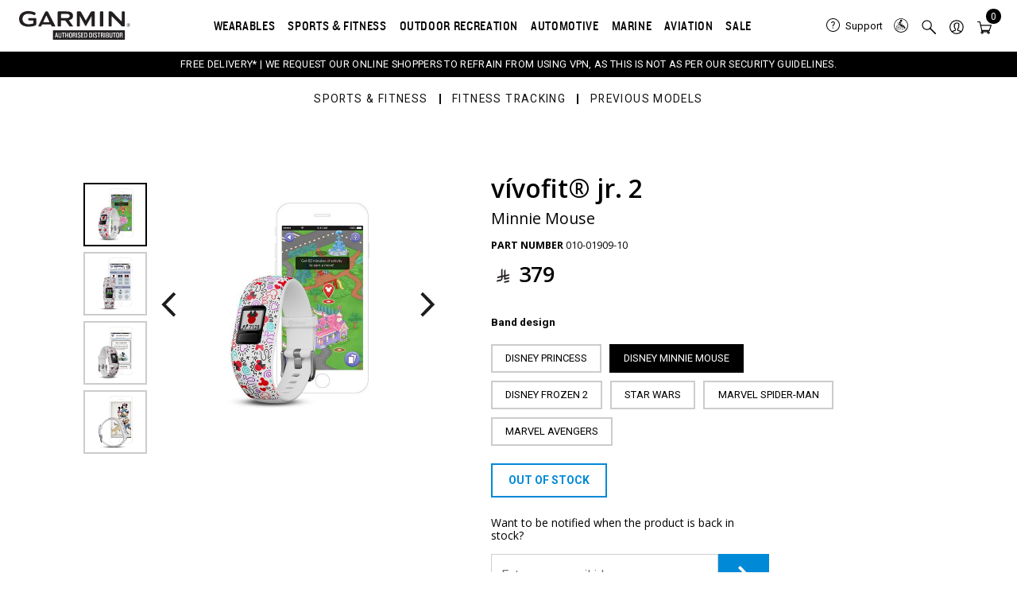

--- FILE ---
content_type: text/html; charset=UTF-8
request_url: https://www.garmin.sa/p/305751/vivofit-jr-2010-01909-10/
body_size: 44773
content:
  <!doctype html>
<html lang="en-US" class="no-js no-svg">
<meta charset="UTF-8">
<meta name="viewport" content="width=device-width, initial-scale=1">
<meta name="viewport" content="width=device-width, initial-scale=1.0, maximum-scale=1.0, user-scalable=no" />

<head>
  <meta charset="utf-8">
  <meta http-equiv="X-UA-Compatible" content="IE=edge,chrome=1">
  <meta name="description" content="">
  <meta name="viewport" content="width=device-width, initial-scale=1">
  <!-- <link rel="apple-touch-icon" href="apple-touch-icon.png"> -->
  <link href="https://fonts.googleapis.com/css2?family=Nunito+Sans:wght@800&family=Poppins:wght@600&family=Roboto:wght@100;300;400;500;700;900&display=swap" rel="stylesheet">
<link href="https://fonts.googleapis.com/css2?family=Open+Sans:ital,wght@0,300;0,400;0,500;0,600;0,700;0,800;1,400&display=swap" rel="stylesheet">
<link href="https://fonts.googleapis.com/css2?family=Roboto+Flex:opsz,wght@8..144,100&family=Roboto:wght@100;300;400;500;700;900&display=swap" rel="stylesheet">
<link href="https://fonts.googleapis.com/css2?family=Almarai:wght@300;400;700;800&family=Roboto+Flex:opsz,wght@8..144,100&display=swap" rel="stylesheet">
<meta name='robots' content='max-image-preview:large' />
<link rel="alternate" hreflang="en" href="https://www.garmin.sa/p/305751/vivofit-jr-2010-01909-10/" />
<link rel="alternate" hreflang="ar" href="https://www.garmin.sa/ar/p/307687/vivofit-%d8%a7%d9%84%d8%a7%d8%a8%d9%86-2010-01909-10/" />
<link rel="alternate" hreflang="x-default" href="https://www.garmin.sa/p/305751/vivofit-jr-2010-01909-10/" />

	<!-- This site is optimized with the Yoast SEO Premium plugin v15.7 - https://yoast.com/wordpress/plugins/seo/ -->
	<title>vívofit® jr. 2</title>
	<meta name="description" content="Activity tracker for kids with themed bands and app adventures, available in multiple patterns and two sizes. © Disney © 2017 MARVEL © &amp; ™ Lucasfilm Ltd." />
	<meta name="robots" content="index, follow, max-snippet:-1, max-image-preview:large, max-video-preview:-1" />
	<link rel="canonical" href="https://www.garmin.sa/p/305751/vivofit-jr-2010-01909-10/" />
	<meta property="og:locale" content="en_US" />
	<meta property="og:type" content="article" />
	<meta property="og:title" content="vívofit® jr. 2" />
	<meta property="og:description" content="Activity tracker for kids with themed bands and app adventures, available in multiple patterns and two sizes. © Disney © 2017 MARVEL © &amp; ™ Lucasfilm Ltd." />
	<meta property="og:url" content="https://www.garmin.sa/p/305751/vivofit-jr-2010-01909-10/" />
	<meta property="og:site_name" content="Garmin KSA" />
	<meta property="article:publisher" content="https://www.facebook.com/garmin.ksa/" />
	<meta property="article:modified_time" content="2026-01-20T06:55:23+00:00" />
	<meta property="og:image" content="https://www.garmin.sa/wp-content/uploads/2022/05/cf-lg-c5a22db5-3a74-4997-9117-a31fe75e87f1.jpg" />
	<meta property="og:image:width" content="600" />
	<meta property="og:image:height" content="600" />
	<meta name="twitter:card" content="summary_large_image" />
	<script type="application/ld+json" class="yoast-schema-graph">{"@context":"https://schema.org","@graph":[{"@type":"Organization","@id":"https://www.garmin.sa/#organization","name":"Garmin","url":"https://www.garmin.sa/","sameAs":["https://www.facebook.com/garmin.ksa/","https://www.instagram.com/garmin.ksa/","https://www.linkedin.com/company/garmin-ae-sa/","https://www.youtube.com/@GarminAe"],"logo":{"@type":"ImageObject","@id":"https://www.garmin.sa/#logo","inLanguage":"en-US","url":"https://www.garmin.sa/wp-content/uploads/2023/09/garmin-authorized-dealer-logo.svg","caption":"Garmin"},"image":{"@id":"https://www.garmin.sa/#logo"}},{"@type":"WebSite","@id":"https://www.garmin.sa/#website","url":"https://www.garmin.sa/","name":"Garmin KSA","description":"Saudi Arabia","publisher":{"@id":"https://www.garmin.sa/#organization"},"potentialAction":[{"@type":"SearchAction","target":"https://www.garmin.sa/?s={search_term_string}","query-input":"required name=search_term_string"}],"inLanguage":"en-US"},{"@type":"ImageObject","@id":"https://www.garmin.sa/p/305751/vivofit-jr-2010-01909-10/#primaryimage","inLanguage":"en-US","url":"https://www.garmin.sa/wp-content/uploads/2022/05/cf-lg-c5a22db5-3a74-4997-9117-a31fe75e87f1.jpg","width":600,"height":600},{"@type":"WebPage","@id":"https://www.garmin.sa/p/305751/vivofit-jr-2010-01909-10/#webpage","url":"https://www.garmin.sa/p/305751/vivofit-jr-2010-01909-10/","name":"v\u00edvofit\u00ae jr. 2","isPartOf":{"@id":"https://www.garmin.sa/#website"},"primaryImageOfPage":{"@id":"https://www.garmin.sa/p/305751/vivofit-jr-2010-01909-10/#primaryimage"},"datePublished":"2022-08-03T07:32:46+00:00","dateModified":"2026-01-20T06:55:23+00:00","description":"Activity tracker for kids with themed bands and app adventures, available in multiple patterns and two sizes. \u00a9 Disney \u00a9 2017 MARVEL \u00a9 & \u2122 Lucasfilm Ltd.","breadcrumb":{"@id":"https://www.garmin.sa/p/305751/vivofit-jr-2010-01909-10/#breadcrumb"},"inLanguage":"en-US","potentialAction":[{"@type":"ReadAction","target":["https://www.garmin.sa/p/305751/vivofit-jr-2010-01909-10/"]}]},{"@type":"BreadcrumbList","@id":"https://www.garmin.sa/p/305751/vivofit-jr-2010-01909-10/#breadcrumb","itemListElement":[{"@type":"ListItem","position":1,"item":{"@type":"WebPage","@id":"https://www.garmin.sa/","url":"https://www.garmin.sa/","name":"Home"}},{"@type":"ListItem","position":2,"item":{"@type":"WebPage","@id":"https://www.garmin.sa/shop/","url":"https://www.garmin.sa/shop/","name":"Shop"}},{"@type":"ListItem","position":3,"item":{"@type":"WebPage","@id":"https://www.garmin.sa/p/305751/vivofit-jr-2010-01909-10/","url":"https://www.garmin.sa/p/305751/vivofit-jr-2010-01909-10/","name":"v\u00edvofit\u00ae jr. 2|010-01909-10"}}]}]}</script>
	<!-- / Yoast SEO Premium plugin. -->


<script>
window._wpemojiSettings = {"baseUrl":"https:\/\/s.w.org\/images\/core\/emoji\/14.0.0\/72x72\/","ext":".png","svgUrl":"https:\/\/s.w.org\/images\/core\/emoji\/14.0.0\/svg\/","svgExt":".svg","source":{"concatemoji":"https:\/\/www.garmin.sa\/wp-includes\/js\/wp-emoji-release.min.js?ver=242851328f09c707ee6ad7ce6d063119"}};
/*! This file is auto-generated */
!function(e,a,t){var n,r,o,i=a.createElement("canvas"),p=i.getContext&&i.getContext("2d");function s(e,t){var a=String.fromCharCode,e=(p.clearRect(0,0,i.width,i.height),p.fillText(a.apply(this,e),0,0),i.toDataURL());return p.clearRect(0,0,i.width,i.height),p.fillText(a.apply(this,t),0,0),e===i.toDataURL()}function c(e){var t=a.createElement("script");t.src=e,t.defer=t.type="text/javascript",a.getElementsByTagName("head")[0].appendChild(t)}for(o=Array("flag","emoji"),t.supports={everything:!0,everythingExceptFlag:!0},r=0;r<o.length;r++)t.supports[o[r]]=function(e){if(!p||!p.fillText)return!1;switch(p.textBaseline="top",p.font="600 32px Arial",e){case"flag":return s([127987,65039,8205,9895,65039],[127987,65039,8203,9895,65039])?!1:!s([55356,56826,55356,56819],[55356,56826,8203,55356,56819])&&!s([55356,57332,56128,56423,56128,56418,56128,56421,56128,56430,56128,56423,56128,56447],[55356,57332,8203,56128,56423,8203,56128,56418,8203,56128,56421,8203,56128,56430,8203,56128,56423,8203,56128,56447]);case"emoji":return!s([129777,127995,8205,129778,127999],[129777,127995,8203,129778,127999])}return!1}(o[r]),t.supports.everything=t.supports.everything&&t.supports[o[r]],"flag"!==o[r]&&(t.supports.everythingExceptFlag=t.supports.everythingExceptFlag&&t.supports[o[r]]);t.supports.everythingExceptFlag=t.supports.everythingExceptFlag&&!t.supports.flag,t.DOMReady=!1,t.readyCallback=function(){t.DOMReady=!0},t.supports.everything||(n=function(){t.readyCallback()},a.addEventListener?(a.addEventListener("DOMContentLoaded",n,!1),e.addEventListener("load",n,!1)):(e.attachEvent("onload",n),a.attachEvent("onreadystatechange",function(){"complete"===a.readyState&&t.readyCallback()})),(e=t.source||{}).concatemoji?c(e.concatemoji):e.wpemoji&&e.twemoji&&(c(e.twemoji),c(e.wpemoji)))}(window,document,window._wpemojiSettings);
</script>
<style>
img.wp-smiley,
img.emoji {
	display: inline !important;
	border: none !important;
	box-shadow: none !important;
	height: 1em !important;
	width: 1em !important;
	margin: 0 0.07em !important;
	vertical-align: -0.1em !important;
	background: none !important;
	padding: 0 !important;
}
</style>
	<link rel='stylesheet' id='wp-block-library-css'  href='https://www.garmin.sa/wp-includes/css/dist/block-library/style.min.css?ver=242851328f09c707ee6ad7ce6d063119' media='all' />
<style id='wp-block-library-theme-inline-css'>
.wp-block-audio figcaption{color:#555;font-size:13px;text-align:center}.is-dark-theme .wp-block-audio figcaption{color:hsla(0,0%,100%,.65)}.wp-block-code{border:1px solid #ccc;border-radius:4px;font-family:Menlo,Consolas,monaco,monospace;padding:.8em 1em}.wp-block-embed figcaption{color:#555;font-size:13px;text-align:center}.is-dark-theme .wp-block-embed figcaption{color:hsla(0,0%,100%,.65)}.blocks-gallery-caption{color:#555;font-size:13px;text-align:center}.is-dark-theme .blocks-gallery-caption{color:hsla(0,0%,100%,.65)}.wp-block-image figcaption{color:#555;font-size:13px;text-align:center}.is-dark-theme .wp-block-image figcaption{color:hsla(0,0%,100%,.65)}.wp-block-pullquote{border-top:4px solid;border-bottom:4px solid;margin-bottom:1.75em;color:currentColor}.wp-block-pullquote__citation,.wp-block-pullquote cite,.wp-block-pullquote footer{color:currentColor;text-transform:uppercase;font-size:.8125em;font-style:normal}.wp-block-quote{border-left:.25em solid;margin:0 0 1.75em;padding-left:1em}.wp-block-quote cite,.wp-block-quote footer{color:currentColor;font-size:.8125em;position:relative;font-style:normal}.wp-block-quote.has-text-align-right{border-left:none;border-right:.25em solid;padding-left:0;padding-right:1em}.wp-block-quote.has-text-align-center{border:none;padding-left:0}.wp-block-quote.is-large,.wp-block-quote.is-style-large,.wp-block-quote.is-style-plain{border:none}.wp-block-search .wp-block-search__label{font-weight:700}:where(.wp-block-group.has-background){padding:1.25em 2.375em}.wp-block-separator.has-css-opacity{opacity:.4}.wp-block-separator{border:none;border-bottom:2px solid;margin-left:auto;margin-right:auto}.wp-block-separator.has-alpha-channel-opacity{opacity:1}.wp-block-separator:not(.is-style-wide):not(.is-style-dots){width:100px}.wp-block-separator.has-background:not(.is-style-dots){border-bottom:none;height:1px}.wp-block-separator.has-background:not(.is-style-wide):not(.is-style-dots){height:2px}.wp-block-table thead{border-bottom:3px solid}.wp-block-table tfoot{border-top:3px solid}.wp-block-table td,.wp-block-table th{padding:.5em;border:1px solid;word-break:normal}.wp-block-table figcaption{color:#555;font-size:13px;text-align:center}.is-dark-theme .wp-block-table figcaption{color:hsla(0,0%,100%,.65)}.wp-block-video figcaption{color:#555;font-size:13px;text-align:center}.is-dark-theme .wp-block-video figcaption{color:hsla(0,0%,100%,.65)}.wp-block-template-part.has-background{padding:1.25em 2.375em;margin-top:0;margin-bottom:0}
</style>
<link rel='stylesheet' id='wc-blocks-vendors-style-css'  href='https://www.garmin.sa/wp-content/plugins/woocommerce/packages/woocommerce-blocks/build/wc-blocks-vendors-style.css?ver=8.5.1' media='all' />
<link rel='stylesheet' id='wc-blocks-style-css'  href='https://www.garmin.sa/wp-content/plugins/woocommerce/packages/woocommerce-blocks/build/wc-blocks-style.css?ver=8.5.1' media='all' />
<style id='global-styles-inline-css'>
body{--wp--preset--color--black: #000000;--wp--preset--color--cyan-bluish-gray: #abb8c3;--wp--preset--color--white: #ffffff;--wp--preset--color--pale-pink: #f78da7;--wp--preset--color--vivid-red: #cf2e2e;--wp--preset--color--luminous-vivid-orange: #ff6900;--wp--preset--color--luminous-vivid-amber: #fcb900;--wp--preset--color--light-green-cyan: #7bdcb5;--wp--preset--color--vivid-green-cyan: #00d084;--wp--preset--color--pale-cyan-blue: #8ed1fc;--wp--preset--color--vivid-cyan-blue: #0693e3;--wp--preset--color--vivid-purple: #9b51e0;--wp--preset--color--foreground: #000000;--wp--preset--color--background: #ffffff;--wp--preset--color--primary: #1a4548;--wp--preset--color--secondary: #ffe2c7;--wp--preset--color--tertiary: #F6F6F6;--wp--preset--gradient--vivid-cyan-blue-to-vivid-purple: linear-gradient(135deg,rgba(6,147,227,1) 0%,rgb(155,81,224) 100%);--wp--preset--gradient--light-green-cyan-to-vivid-green-cyan: linear-gradient(135deg,rgb(122,220,180) 0%,rgb(0,208,130) 100%);--wp--preset--gradient--luminous-vivid-amber-to-luminous-vivid-orange: linear-gradient(135deg,rgba(252,185,0,1) 0%,rgba(255,105,0,1) 100%);--wp--preset--gradient--luminous-vivid-orange-to-vivid-red: linear-gradient(135deg,rgba(255,105,0,1) 0%,rgb(207,46,46) 100%);--wp--preset--gradient--very-light-gray-to-cyan-bluish-gray: linear-gradient(135deg,rgb(238,238,238) 0%,rgb(169,184,195) 100%);--wp--preset--gradient--cool-to-warm-spectrum: linear-gradient(135deg,rgb(74,234,220) 0%,rgb(151,120,209) 20%,rgb(207,42,186) 40%,rgb(238,44,130) 60%,rgb(251,105,98) 80%,rgb(254,248,76) 100%);--wp--preset--gradient--blush-light-purple: linear-gradient(135deg,rgb(255,206,236) 0%,rgb(152,150,240) 100%);--wp--preset--gradient--blush-bordeaux: linear-gradient(135deg,rgb(254,205,165) 0%,rgb(254,45,45) 50%,rgb(107,0,62) 100%);--wp--preset--gradient--luminous-dusk: linear-gradient(135deg,rgb(255,203,112) 0%,rgb(199,81,192) 50%,rgb(65,88,208) 100%);--wp--preset--gradient--pale-ocean: linear-gradient(135deg,rgb(255,245,203) 0%,rgb(182,227,212) 50%,rgb(51,167,181) 100%);--wp--preset--gradient--electric-grass: linear-gradient(135deg,rgb(202,248,128) 0%,rgb(113,206,126) 100%);--wp--preset--gradient--midnight: linear-gradient(135deg,rgb(2,3,129) 0%,rgb(40,116,252) 100%);--wp--preset--gradient--vertical-secondary-to-tertiary: linear-gradient(to bottom,var(--wp--preset--color--secondary) 0%,var(--wp--preset--color--tertiary) 100%);--wp--preset--gradient--vertical-secondary-to-background: linear-gradient(to bottom,var(--wp--preset--color--secondary) 0%,var(--wp--preset--color--background) 100%);--wp--preset--gradient--vertical-tertiary-to-background: linear-gradient(to bottom,var(--wp--preset--color--tertiary) 0%,var(--wp--preset--color--background) 100%);--wp--preset--gradient--diagonal-primary-to-foreground: linear-gradient(to bottom right,var(--wp--preset--color--primary) 0%,var(--wp--preset--color--foreground) 100%);--wp--preset--gradient--diagonal-secondary-to-background: linear-gradient(to bottom right,var(--wp--preset--color--secondary) 50%,var(--wp--preset--color--background) 50%);--wp--preset--gradient--diagonal-background-to-secondary: linear-gradient(to bottom right,var(--wp--preset--color--background) 50%,var(--wp--preset--color--secondary) 50%);--wp--preset--gradient--diagonal-tertiary-to-background: linear-gradient(to bottom right,var(--wp--preset--color--tertiary) 50%,var(--wp--preset--color--background) 50%);--wp--preset--gradient--diagonal-background-to-tertiary: linear-gradient(to bottom right,var(--wp--preset--color--background) 50%,var(--wp--preset--color--tertiary) 50%);--wp--preset--duotone--dark-grayscale: url('#wp-duotone-dark-grayscale');--wp--preset--duotone--grayscale: url('#wp-duotone-grayscale');--wp--preset--duotone--purple-yellow: url('#wp-duotone-purple-yellow');--wp--preset--duotone--blue-red: url('#wp-duotone-blue-red');--wp--preset--duotone--midnight: url('#wp-duotone-midnight');--wp--preset--duotone--magenta-yellow: url('#wp-duotone-magenta-yellow');--wp--preset--duotone--purple-green: url('#wp-duotone-purple-green');--wp--preset--duotone--blue-orange: url('#wp-duotone-blue-orange');--wp--preset--duotone--foreground-and-background: url('#wp-duotone-foreground-and-background');--wp--preset--duotone--foreground-and-secondary: url('#wp-duotone-foreground-and-secondary');--wp--preset--duotone--foreground-and-tertiary: url('#wp-duotone-foreground-and-tertiary');--wp--preset--duotone--primary-and-background: url('#wp-duotone-primary-and-background');--wp--preset--duotone--primary-and-secondary: url('#wp-duotone-primary-and-secondary');--wp--preset--duotone--primary-and-tertiary: url('#wp-duotone-primary-and-tertiary');--wp--preset--font-size--small: 1rem;--wp--preset--font-size--medium: 1.125rem;--wp--preset--font-size--large: 1.75rem;--wp--preset--font-size--x-large: clamp(1.75rem, 3vw, 2.25rem);--wp--preset--font-family--system-font: -apple-system,BlinkMacSystemFont,"Segoe UI",Roboto,Oxygen-Sans,Ubuntu,Cantarell,"Helvetica Neue",sans-serif;--wp--preset--font-family--source-serif-pro: "Source Serif Pro", serif;--wp--custom--spacing--small: max(1.25rem, 5vw);--wp--custom--spacing--medium: clamp(2rem, 8vw, calc(4 * var(--wp--style--block-gap)));--wp--custom--spacing--large: clamp(4rem, 10vw, 8rem);--wp--custom--spacing--outer: var(--wp--custom--spacing--small, 1.25rem);--wp--custom--typography--font-size--huge: clamp(2.25rem, 4vw, 2.75rem);--wp--custom--typography--font-size--gigantic: clamp(2.75rem, 6vw, 3.25rem);--wp--custom--typography--font-size--colossal: clamp(3.25rem, 8vw, 6.25rem);--wp--custom--typography--line-height--tiny: 1.15;--wp--custom--typography--line-height--small: 1.2;--wp--custom--typography--line-height--medium: 1.4;--wp--custom--typography--line-height--normal: 1.6;}body { margin: 0; }body{background-color: var(--wp--preset--color--background);color: var(--wp--preset--color--foreground);font-family: var(--wp--preset--font-family--system-font);font-size: var(--wp--preset--font-size--medium);line-height: var(--wp--custom--typography--line-height--normal);--wp--style--block-gap: 1.5rem;}.wp-site-blocks > .alignleft { float: left; margin-right: 2em; }.wp-site-blocks > .alignright { float: right; margin-left: 2em; }.wp-site-blocks > .aligncenter { justify-content: center; margin-left: auto; margin-right: auto; }.wp-site-blocks > * { margin-block-start: 0; margin-block-end: 0; }.wp-site-blocks > * + * { margin-block-start: var( --wp--style--block-gap ); }h1{font-family: var(--wp--preset--font-family--source-serif-pro);font-size: var(--wp--custom--typography--font-size--colossal);font-weight: 300;line-height: var(--wp--custom--typography--line-height--tiny);}h2{font-family: var(--wp--preset--font-family--source-serif-pro);font-size: var(--wp--custom--typography--font-size--gigantic);font-weight: 300;line-height: var(--wp--custom--typography--line-height--small);}h3{font-family: var(--wp--preset--font-family--source-serif-pro);font-size: var(--wp--custom--typography--font-size--huge);font-weight: 300;line-height: var(--wp--custom--typography--line-height--tiny);}h4{font-family: var(--wp--preset--font-family--source-serif-pro);font-size: var(--wp--preset--font-size--x-large);font-weight: 300;line-height: var(--wp--custom--typography--line-height--tiny);}h5{font-family: var(--wp--preset--font-family--system-font);font-size: var(--wp--preset--font-size--medium);font-weight: 700;line-height: var(--wp--custom--typography--line-height--normal);text-transform: uppercase;}h6{font-family: var(--wp--preset--font-family--system-font);font-size: var(--wp--preset--font-size--medium);font-weight: 400;line-height: var(--wp--custom--typography--line-height--normal);text-transform: uppercase;}a{color: var(--wp--preset--color--foreground);}.wp-block-button__link{background-color: var(--wp--preset--color--primary);border-radius: 0;color: var(--wp--preset--color--background);font-size: var(--wp--preset--font-size--medium);}.wp-block-post-title{font-family: var(--wp--preset--font-family--source-serif-pro);font-size: var(--wp--custom--typography--font-size--gigantic);font-weight: 300;line-height: var(--wp--custom--typography--line-height--tiny);}.wp-block-post-comments{padding-top: var(--wp--custom--spacing--small);}.wp-block-pullquote{border-width: 1px 0;}.wp-block-query-title{font-family: var(--wp--preset--font-family--source-serif-pro);font-size: var(--wp--custom--typography--font-size--gigantic);font-weight: 300;line-height: var(--wp--custom--typography--line-height--small);}.wp-block-quote{border-width: 1px;}.wp-block-site-title{font-family: var(--wp--preset--font-family--system-font);font-size: var(--wp--preset--font-size--medium);font-weight: normal;line-height: var(--wp--custom--typography--line-height--normal);}.has-black-color{color: var(--wp--preset--color--black) !important;}.has-cyan-bluish-gray-color{color: var(--wp--preset--color--cyan-bluish-gray) !important;}.has-white-color{color: var(--wp--preset--color--white) !important;}.has-pale-pink-color{color: var(--wp--preset--color--pale-pink) !important;}.has-vivid-red-color{color: var(--wp--preset--color--vivid-red) !important;}.has-luminous-vivid-orange-color{color: var(--wp--preset--color--luminous-vivid-orange) !important;}.has-luminous-vivid-amber-color{color: var(--wp--preset--color--luminous-vivid-amber) !important;}.has-light-green-cyan-color{color: var(--wp--preset--color--light-green-cyan) !important;}.has-vivid-green-cyan-color{color: var(--wp--preset--color--vivid-green-cyan) !important;}.has-pale-cyan-blue-color{color: var(--wp--preset--color--pale-cyan-blue) !important;}.has-vivid-cyan-blue-color{color: var(--wp--preset--color--vivid-cyan-blue) !important;}.has-vivid-purple-color{color: var(--wp--preset--color--vivid-purple) !important;}.has-foreground-color{color: var(--wp--preset--color--foreground) !important;}.has-background-color{color: var(--wp--preset--color--background) !important;}.has-primary-color{color: var(--wp--preset--color--primary) !important;}.has-secondary-color{color: var(--wp--preset--color--secondary) !important;}.has-tertiary-color{color: var(--wp--preset--color--tertiary) !important;}.has-black-background-color{background-color: var(--wp--preset--color--black) !important;}.has-cyan-bluish-gray-background-color{background-color: var(--wp--preset--color--cyan-bluish-gray) !important;}.has-white-background-color{background-color: var(--wp--preset--color--white) !important;}.has-pale-pink-background-color{background-color: var(--wp--preset--color--pale-pink) !important;}.has-vivid-red-background-color{background-color: var(--wp--preset--color--vivid-red) !important;}.has-luminous-vivid-orange-background-color{background-color: var(--wp--preset--color--luminous-vivid-orange) !important;}.has-luminous-vivid-amber-background-color{background-color: var(--wp--preset--color--luminous-vivid-amber) !important;}.has-light-green-cyan-background-color{background-color: var(--wp--preset--color--light-green-cyan) !important;}.has-vivid-green-cyan-background-color{background-color: var(--wp--preset--color--vivid-green-cyan) !important;}.has-pale-cyan-blue-background-color{background-color: var(--wp--preset--color--pale-cyan-blue) !important;}.has-vivid-cyan-blue-background-color{background-color: var(--wp--preset--color--vivid-cyan-blue) !important;}.has-vivid-purple-background-color{background-color: var(--wp--preset--color--vivid-purple) !important;}.has-foreground-background-color{background-color: var(--wp--preset--color--foreground) !important;}.has-background-background-color{background-color: var(--wp--preset--color--background) !important;}.has-primary-background-color{background-color: var(--wp--preset--color--primary) !important;}.has-secondary-background-color{background-color: var(--wp--preset--color--secondary) !important;}.has-tertiary-background-color{background-color: var(--wp--preset--color--tertiary) !important;}.has-black-border-color{border-color: var(--wp--preset--color--black) !important;}.has-cyan-bluish-gray-border-color{border-color: var(--wp--preset--color--cyan-bluish-gray) !important;}.has-white-border-color{border-color: var(--wp--preset--color--white) !important;}.has-pale-pink-border-color{border-color: var(--wp--preset--color--pale-pink) !important;}.has-vivid-red-border-color{border-color: var(--wp--preset--color--vivid-red) !important;}.has-luminous-vivid-orange-border-color{border-color: var(--wp--preset--color--luminous-vivid-orange) !important;}.has-luminous-vivid-amber-border-color{border-color: var(--wp--preset--color--luminous-vivid-amber) !important;}.has-light-green-cyan-border-color{border-color: var(--wp--preset--color--light-green-cyan) !important;}.has-vivid-green-cyan-border-color{border-color: var(--wp--preset--color--vivid-green-cyan) !important;}.has-pale-cyan-blue-border-color{border-color: var(--wp--preset--color--pale-cyan-blue) !important;}.has-vivid-cyan-blue-border-color{border-color: var(--wp--preset--color--vivid-cyan-blue) !important;}.has-vivid-purple-border-color{border-color: var(--wp--preset--color--vivid-purple) !important;}.has-foreground-border-color{border-color: var(--wp--preset--color--foreground) !important;}.has-background-border-color{border-color: var(--wp--preset--color--background) !important;}.has-primary-border-color{border-color: var(--wp--preset--color--primary) !important;}.has-secondary-border-color{border-color: var(--wp--preset--color--secondary) !important;}.has-tertiary-border-color{border-color: var(--wp--preset--color--tertiary) !important;}.has-vivid-cyan-blue-to-vivid-purple-gradient-background{background: var(--wp--preset--gradient--vivid-cyan-blue-to-vivid-purple) !important;}.has-light-green-cyan-to-vivid-green-cyan-gradient-background{background: var(--wp--preset--gradient--light-green-cyan-to-vivid-green-cyan) !important;}.has-luminous-vivid-amber-to-luminous-vivid-orange-gradient-background{background: var(--wp--preset--gradient--luminous-vivid-amber-to-luminous-vivid-orange) !important;}.has-luminous-vivid-orange-to-vivid-red-gradient-background{background: var(--wp--preset--gradient--luminous-vivid-orange-to-vivid-red) !important;}.has-very-light-gray-to-cyan-bluish-gray-gradient-background{background: var(--wp--preset--gradient--very-light-gray-to-cyan-bluish-gray) !important;}.has-cool-to-warm-spectrum-gradient-background{background: var(--wp--preset--gradient--cool-to-warm-spectrum) !important;}.has-blush-light-purple-gradient-background{background: var(--wp--preset--gradient--blush-light-purple) !important;}.has-blush-bordeaux-gradient-background{background: var(--wp--preset--gradient--blush-bordeaux) !important;}.has-luminous-dusk-gradient-background{background: var(--wp--preset--gradient--luminous-dusk) !important;}.has-pale-ocean-gradient-background{background: var(--wp--preset--gradient--pale-ocean) !important;}.has-electric-grass-gradient-background{background: var(--wp--preset--gradient--electric-grass) !important;}.has-midnight-gradient-background{background: var(--wp--preset--gradient--midnight) !important;}.has-vertical-secondary-to-tertiary-gradient-background{background: var(--wp--preset--gradient--vertical-secondary-to-tertiary) !important;}.has-vertical-secondary-to-background-gradient-background{background: var(--wp--preset--gradient--vertical-secondary-to-background) !important;}.has-vertical-tertiary-to-background-gradient-background{background: var(--wp--preset--gradient--vertical-tertiary-to-background) !important;}.has-diagonal-primary-to-foreground-gradient-background{background: var(--wp--preset--gradient--diagonal-primary-to-foreground) !important;}.has-diagonal-secondary-to-background-gradient-background{background: var(--wp--preset--gradient--diagonal-secondary-to-background) !important;}.has-diagonal-background-to-secondary-gradient-background{background: var(--wp--preset--gradient--diagonal-background-to-secondary) !important;}.has-diagonal-tertiary-to-background-gradient-background{background: var(--wp--preset--gradient--diagonal-tertiary-to-background) !important;}.has-diagonal-background-to-tertiary-gradient-background{background: var(--wp--preset--gradient--diagonal-background-to-tertiary) !important;}.has-small-font-size{font-size: var(--wp--preset--font-size--small) !important;}.has-medium-font-size{font-size: var(--wp--preset--font-size--medium) !important;}.has-large-font-size{font-size: var(--wp--preset--font-size--large) !important;}.has-x-large-font-size{font-size: var(--wp--preset--font-size--x-large) !important;}.has-system-font-font-family{font-family: var(--wp--preset--font-family--system-font) !important;}.has-source-serif-pro-font-family{font-family: var(--wp--preset--font-family--source-serif-pro) !important;}
</style>
<link rel='stylesheet' id='chaty-front-css-css'  href='https://www.garmin.sa/wp-content/plugins/chaty/css/chaty-front.min.css?ver=3.2.51742812575' media='all' />
<link rel='stylesheet' id='select2-cbr-css'  href='https://www.garmin.sa/wp-content/plugins/country-base-restrictions-pro-addon/assets/css/select2.min.css?ver=242851328f09c707ee6ad7ce6d063119' media='all' />
<link rel='stylesheet' id='cbr-pro-front-css-css'  href='https://www.garmin.sa/wp-content/plugins/country-base-restrictions-pro-addon/assets/css/front.css?ver=3.8.1' media='all' />
<link rel='stylesheet' id='dashicons-css'  href='https://www.garmin.sa/wp-includes/css/dashicons.min.css?ver=242851328f09c707ee6ad7ce6d063119' media='all' />
<link rel='stylesheet' id='Font_Awesome-css'  href='https://maxcdn.bootstrapcdn.com/font-awesome/latest/css/font-awesome.min.css?ver=1.0' media='all' />
<link rel='stylesheet' id='cor_front_css-css'  href='https://www.garmin.sa/wp-content/plugins/country-restrictions-for-woocommerce-web-package-1.1.1/front/../assets/css/cor_front.css?ver=1.0' media='all' />
<link rel='stylesheet' id='wooajaxcart-css'  href='https://www.garmin.sa/wp-content/plugins/woocommerce-ajax-cart/assets/wooajaxcart.css?ver=242851328f09c707ee6ad7ce6d063119' media='all' />
<link rel='stylesheet' id='amazon-payment-services-responsive-css'  href='https://www.garmin.sa/wp-content/plugins/woocommerce-aps/public/css/aps-responsive.css?ver=2.3.7' media='all' />
<link rel='stylesheet' id='amazon-payment-services-slickcss-css'  href='https://www.garmin.sa/wp-content/plugins/woocommerce-aps/public/css/slick.css?ver=2.3.7' media='all' />
<link rel='stylesheet' id='amazon-payment-services-main-css'  href='https://www.garmin.sa/wp-content/plugins/woocommerce-aps/public/css/aps-public.css?ver=2.3.7' media='all' />
<link rel='stylesheet' id='photoswipe-css'  href='https://www.garmin.sa/wp-content/plugins/woocommerce/assets/css/photoswipe/photoswipe.min.css?ver=7.0.0' media='all' />
<link rel='stylesheet' id='photoswipe-default-skin-css'  href='https://www.garmin.sa/wp-content/plugins/woocommerce/assets/css/photoswipe/default-skin/default-skin.min.css?ver=7.0.0' media='all' />
<link rel='stylesheet' id='woocommerce-layout-css'  href='https://www.garmin.sa/wp-content/plugins/woocommerce/assets/css/woocommerce-layout.css?ver=7.0.0' media='all' />
<link rel='stylesheet' id='woocommerce-smallscreen-css'  href='https://www.garmin.sa/wp-content/plugins/woocommerce/assets/css/woocommerce-smallscreen.css?ver=7.0.0' media='only screen and (max-width: 768px)' />
<link rel='stylesheet' id='woocommerce-general-css'  href='//www.garmin.sa/wp-content/plugins/woocommerce/assets/css/twenty-twenty-two.css?ver=7.0.0' media='all' />
<style id='woocommerce-inline-inline-css'>
.woocommerce form .form-row .required { visibility: visible; }
</style>
<link rel='stylesheet' id='wpml-legacy-horizontal-list-0-css'  href='//www.garmin.sa/wp-content/plugins/sitepress-multilingual-cms/templates/language-switchers/legacy-list-horizontal/style.min.css?ver=1' media='all' />
<link rel='stylesheet' id='woocommerce-pre-orders-main-css-css'  href='https://www.garmin.sa/wp-content/plugins/pre-orders-for-woocommerce/media/css/main.css?ver=2.0.2' media='all' />
<link rel='preload' as='font' type='font/woff2' crossorigin='anonymous' id='tinvwl-webfont-font-css'  href='https://www.garmin.sa/wp-content/plugins/ti-woocommerce-wishlist/assets/fonts/tinvwl-webfont.woff2?ver=xu2uyi' media='all' />
<link rel='stylesheet' id='tinvwl-webfont-css'  href='https://www.garmin.sa/wp-content/plugins/ti-woocommerce-wishlist/assets/css/webfont.min.css?ver=1.47.0' media='all' />
<link rel='stylesheet' id='tinvwl-css'  href='https://www.garmin.sa/wp-content/plugins/ti-woocommerce-wishlist/assets/css/public.min.css?ver=1.47.0' media='all' />
<link rel='stylesheet' id='fonts-css-css'  href='https://www.garmin.sa/wp-content/themes/garmin/assets/css/fonts.css?ver=012026020139' media='all' />
<link rel='stylesheet' id='style-css-css'  href='https://www.garmin.sa/wp-content/themes/garmin/style.css?ver=012026020139' media='all' />
<link rel='stylesheet' id='bootstrap.min-css-css'  href='https://www.garmin.sa/wp-content/themes/garmin/assets/css/bootstrap.min.css?ver=012026020139' media='all' />
<link rel='stylesheet' id='bootstrap-theme.min-css-css'  href='https://www.garmin.sa/wp-content/themes/garmin/assets/css/bootstrap-theme.min.css?ver=012026020139' media='all' />
<link rel='stylesheet' id='slick-css'  href='https://www.garmin.sa/wp-content/themes/garmin/assets/css/accessible-slick-theme.min.css?ver=012026020139' media='all' />
<link rel='stylesheet' id='easy-css'  href='https://www.garmin.sa/wp-content/themes/garmin/assets/css/responsive-tabs.css?ver=012026020139' media='all' />
<link rel='stylesheet' id='slicka-css'  href='https://www.garmin.sa/wp-content/themes/garmin/assets/css/slick.min.css?ver=012026020139' media='all' />
<link rel='stylesheet' id='main-css-css'  href='https://www.garmin.sa/wp-content/themes/garmin/assets/css/main.css?ver=012026020139' media='all' />
<link rel='stylesheet' id='main-css-rtl-css'  href='https://www.garmin.sa/wp-content/themes/garmin/assets/css/main-rtl.css?ver=012026020139' media='all' />
<link rel='stylesheet' id='bundle-css-css'  href='https://www.garmin.sa/wp-content/themes/garmin/assets/css/swiper-bundle.min.css?ver=012026020139' media='all' />
<link rel='stylesheet' id='swiper-css-css'  href='https://www.garmin.sa/wp-content/themes/garmin/assets/css/swiper.css?ver=012026020139' media='all' />
<link rel='stylesheet' id='windows-css-css'  href='https://www.garmin.sa/wp-content/themes/garmin/assets/css/windows.css?ver=012026020139' media='all' />
<link rel='stylesheet' id='myaccount-css-css'  href='https://www.garmin.sa/wp-content/themes/garmin/assets/css/myaccount.css?ver=012026020139' media='all' />
<link rel='stylesheet' id='min-520-css-css'  href='https://www.garmin.sa/wp-content/themes/garmin/assets/css/min-520.css?ver=012026020139' media='all' />
<link rel='stylesheet' id='min-480-css-css'  href='https://www.garmin.sa/wp-content/themes/garmin/assets/css/min-480.css?ver=012026020139' media='all' />
<link rel='stylesheet' id='min-768-css-css'  href='https://www.garmin.sa/wp-content/themes/garmin/assets/css/min-768.css?ver=012026020139' media='all' />
<link rel='stylesheet' id='min-992-css-css'  href='https://www.garmin.sa/wp-content/themes/garmin/assets/css/min-992.css?ver=012026020139' media='all' />
<link rel='stylesheet' id='min-1024-css-css'  href='https://www.garmin.sa/wp-content/themes/garmin/assets/css/min-1024.css?ver=012026020139' media='all' />
<link rel='stylesheet' id='min-1200-css-css'  href='https://www.garmin.sa/wp-content/themes/garmin/assets/css/min-1200.css?ver=012026020139' media='all' />
<link rel='stylesheet' id='cart-css-css'  href='https://www.garmin.sa/wp-content/themes/garmin/assets/css/cart.css?ver=012026020139' media='all' />
<link rel='stylesheet' id='Roboto-css-css'  href='https://fonts.googleapis.com/css2?family=Roboto%3Awght%40100%3B300%3B400%3B500%3B700%3B900&#038;display=swap&#038;ver=1.0' media='all' />
<link rel='stylesheet' id='poppins-css-css'  href='https://fonts.googleapis.com/css2?family=Roboto%3Awght%40100%3B300%3B400%3B500%3B700%3B900&#038;display=swap&#038;ver=1.0' media='all' />
<link rel='stylesheet' id='rtl-css-css'  href='https://fonts.googleapis.com/css2?family=Roboto+Flex%3Aopsz%2Cwght%408..144%2C100&#038;display=swap&#038;ver=1.0' media='all' />
<link rel='stylesheet' id='twentytwentytwo-style-css'  href='https://www.garmin.sa/wp-content/themes/twentytwentytwo/style.css?ver=0.1' media='all' />
<style id='twentytwentytwo-style-inline-css'>

		@font-face{
			font-family: 'Source Serif Pro';
			font-weight: 200 900;
			font-style: normal;
			font-stretch: normal;
			font-display: swap;
			src: url('https://www.garmin.sa/wp-content/themes/twentytwentytwo/assets/fonts/SourceSerif4Variable-Roman.ttf.woff2') format('woff2');
		}

		@font-face{
			font-family: 'Source Serif Pro';
			font-weight: 200 900;
			font-style: italic;
			font-stretch: normal;
			font-display: swap;
			src: url('https://www.garmin.sa/wp-content/themes/twentytwentytwo/assets/fonts/SourceSerif4Variable-Italic.ttf.woff2') format('woff2');
		}
		
</style>
<link rel='stylesheet' id='woo_discount_pro_style-css'  href='https://www.garmin.sa/wp-content/plugins/woo-discount-rules-pro/Assets/Css/awdr_style.css?ver=2.4.5' media='all' />
<link rel='stylesheet' id='cwginstock_frontend_css-css'  href='https://www.garmin.sa/wp-content/plugins/back-in-stock-notifier-for-woocommerce/assets/css/frontend.min.css?ver=3.0' media='' />
<link rel='stylesheet' id='cwginstock_bootstrap-css'  href='https://www.garmin.sa/wp-content/plugins/back-in-stock-notifier-for-woocommerce/assets/css/bootstrap.min.css?ver=3.0' media='' />
<script src='https://www.garmin.sa/wp-includes/js/jquery/jquery.min.js?ver=3.6.0' id='jquery-core-js'></script>
<script src='https://www.garmin.sa/wp-includes/js/jquery/jquery-migrate.min.js?ver=3.3.2' id='jquery-migrate-js'></script>
<script src='https://www.garmin.sa/wp-includes/js/dist/vendor/regenerator-runtime.min.js?ver=0.13.9' id='regenerator-runtime-js'></script>
<script src='https://www.garmin.sa/wp-includes/js/dist/vendor/wp-polyfill.min.js?ver=3.15.0' id='wp-polyfill-js'></script>
<script src='https://www.garmin.sa/wp-includes/js/dist/hooks.min.js?ver=c6d64f2cb8f5c6bb49caca37f8828ce3' id='wp-hooks-js'></script>
<script src='https://www.garmin.sa/wp-content/themes/garmin/assets/js/jquery.ResponsiveTabs.js?ver=242851328f09c707ee6ad7ce6d063119' id='restab-js-js'></script>
<script src='https://www.garmin.sa/wp-content/themes/garmin/assets/js/tweaks.js?ver=242851328f09c707ee6ad7ce6d063119' id='tweaks-js-js'></script>
<script id='my_voter_script-js-extra'>
var myAjax = {"ajaxurl":"https:\/\/www.garmin.sa\/wp-admin\/admin-ajax.php"};
</script>
<script src='https://www.garmin.sa/wp-content/themes/garmin/assets/js/custom.js?ver=242851328f09c707ee6ad7ce6d063119' id='my_voter_script-js'></script>
<script src='https://www.garmin.sa/wp-content/themes/garmin/assets/js/slick.min.js?ver=242851328f09c707ee6ad7ce6d063119' id='slick-js'></script>
<script src='https://www.garmin.sa/wp-content/themes/garmin/assets/js/swiper.js?ver=242851328f09c707ee6ad7ce6d063119' id='swiper-js'></script>
<script src='https://www.garmin.sa/wp-content/themes/garmin/assets/js/bootstrap.bundle.min.js?ver=242851328f09c707ee6ad7ce6d063119' id='bootstrap-js'></script>
<script id='wpml-cookie-js-extra'>
var wpml_cookies = {"wp-wpml_current_language":{"value":"en","expires":1,"path":"\/"}};
var wpml_cookies = {"wp-wpml_current_language":{"value":"en","expires":1,"path":"\/"}};
</script>
<script src='https://www.garmin.sa/wp-content/plugins/sitepress-multilingual-cms/res/js/cookies/language-cookie.js?ver=4.5.11' id='wpml-cookie-js'></script>
<script id='wooajaxcart-js-extra'>
var wooajaxcart = {"updating_text":"Updating...","warn_remove_text":"Are you sure you want to remove this item from cart?","ajax_timeout":"100","confirm_zero_qty":"no"};
</script>
<script src='https://www.garmin.sa/wp-content/plugins/woocommerce-ajax-cart/assets/wooajaxcart.js?ver=242851328f09c707ee6ad7ce6d063119' id='wooajaxcart-js'></script>
<script src='https://www.garmin.sa/wp-content/themes/garmin/assets/js/ajax_add_to_cart.js?ver=1.0' id='custom_script-js'></script>
<script id='wpm-js-extra'>
var wpm = {"ajax_url":"https:\/\/www.garmin.sa\/wp-admin\/admin-ajax.php","root":"https:\/\/www.garmin.sa\/wp-json\/","nonce_wp_rest":"d88d581124","nonce_ajax":"95a819b749"};
</script>
<script src='https://www.garmin.sa/wp-content/plugins/woocommerce-google-adwords-conversion-tracking-tag/js/public/wpm-public.p1.min.js?ver=1.30.3' id='wpm-js'></script>
<link rel="https://api.w.org/" href="https://www.garmin.sa/wp-json/" /><link rel="alternate" type="application/json" href="https://www.garmin.sa/wp-json/wp/v2/product/305751" /><meta name="generator" content="WPML ver:4.5.11 stt:5,1;" />
<!-- Google site verification - Google Listings & Ads -->
<meta name="google-site-verification" content="4VUO7ZqqmgOy20o23fHvxdpHZj9Aurd_tU0Rif4JN_c" />
		<link rel="preload" href="https://www.garmin.sa/wp-content/themes/twentytwentytwo/assets/fonts/SourceSerif4Variable-Roman.ttf.woff2" as="font" type="font/woff2" crossorigin>
			<noscript><style>.woocommerce-product-gallery{ opacity: 1 !important; }</style></noscript>
	
<!-- START Pixel Manager for WooCommerce -->

		<script>

			window.wpmDataLayer = window.wpmDataLayer || {}
			window.wpmDataLayer = Object.assign(window.wpmDataLayer, {"cart":{},"cart_item_keys":{},"orderDeduplication":true,"position":1,"viewItemListTrigger":{"testMode":false,"backgroundColor":"green","opacity":0.5,"repeat":true,"timeout":1000,"threshold":0.8},"version":{"number":"1.30.3","pro":false,"eligibleForUpdates":false,"distro":"fms"},"pixels":{"google":{"linker":{"settings":null},"user_id":false,"ads":{"conversionIds":{"AW-576989860":"WdnMCPbJ4YAYEKTVkJMC"},"dynamic_remarketing":{"status":false,"id_type":"post_id","send_events_with_parent_ids":true},"google_business_vertical":"retail","phone_conversion_label":"","phone_conversion_number":""}}},"shop":{"list_name":"Product | vívofit® jr. 2|010-01909-10","list_id":"product_vivofit-jr-2010-01909-10","page_type":"product","product_type":"simple","currency":"SAR","cookie_consent_mgmt":{"explicit_consent":false}},"general":{"variationsOutput":true,"userLoggedIn":false,"scrollTrackingThresholds":[],"pageId":305751,"excludeDomains":[],"server2server":{"active":false,"ipExcludeList":[]}},"user":[]})

		</script>

		
<!-- END Pixel Manager for WooCommerce -->
			<meta name="pm-dataLayer-meta" content="305751" class="wpmProductId"
				  data-id="305751">
					<script>
			(window.wpmDataLayer = window.wpmDataLayer || {}).products             = window.wpmDataLayer.products || {}
			window.wpmDataLayer.products[305751] = {"id":"305751","sku":"010-01909-10","price":379,"brand":"","quantity":1,"dyn_r_ids":{"post_id":"305751","sku":"010-01909-10","gpf":"woocommerce_gpf_305751","gla":"gla_305751"},"isVariable":false,"name":"vívofit® jr. 2|010-01909-10","category":["black Friday 2022","SPORTS &amp; FITNESS","FITNESS TRACKING","PREVIOUS MODELS"],"isVariation":false};
					</script>
		<link rel="preconnect" href="//code.tidio.co"><link rel="icon" href="https://www.garmin.sa/wp-content/uploads/2022/05/favicon.ico" sizes="32x32" />
<link rel="icon" href="https://www.garmin.sa/wp-content/uploads/2022/05/favicon.ico" sizes="192x192" />
<link rel="apple-touch-icon" href="https://www.garmin.sa/wp-content/uploads/2022/05/favicon.ico" />
<meta name="msapplication-TileImage" content="https://www.garmin.sa/wp-content/uploads/2022/05/favicon.ico" />
		<style id="wp-custom-css">
			
#ph1{
	display: none;
}
	@media only screen and (max-width: 768px) {
		#ph1{
			display: block;
		}  
}

#pp1{
	display: none;
}
	@media only screen and (max-width: 768px) {
		#pp1{
			display: block;
		}  
}

.subscrib{
	display:none;
}

.currency-sign::before {
    content: url('https://www.garmin.sa/wp-content/uploads/2025/04/Saudi_Riyal_Symbol.svg'); 
    display: inline-block;
    width: 16px; 
    height: 16px; 
    vertical-align: middle; 
    margin-right: 5px;
}

.currency-sign {
    display: none; 
}0

ul.token-box {
    display: none;
}
li.payment_method_aps_cc .aps-cards-container {
    display: flex;
    flex-direction: row;
    align-items: center;
    gap: 5px;
}

li.payment_method_aps_cc .payment-icons {
    max-height: 30px;
    width: auto;
    margin: 0 5px;
}
		</style>
		<!-- Global site tag (gtag.js) - Google Analytics --> 
<script async src=https://www.googletagmanager.com/gtag/js?id=UA-179164091-1></script> <script> window.dataLayer = window.dataLayer || []; function gtag(){dataLayer.push(arguments);} gtag('js', new Date()); gtag('config', 'UA-179164091-1'); </script>

<!-- Social Media Codes -->
<!--google verification script -->
<meta name="google-site-verification" content="Rb66d7ftysd1uGV6cSesR1dOZ86aOxnXkT3RCIcNVWA" />

<meta name="facebook-domain-verification" content="xs1xofs727fw66mwyqftdeje3kb58f" />

<link rel="alternate" hreflang="en-au" href="https://www.garmin.com/en-AU"/>
<link rel="alternate" hreflang="en-ca" href="https://www.garmin.com/en-CA"/>
<link rel="alternate" hreflang="en-gb" href="https://www.garmin.com/en-GB"/>
<link rel="alternate" hreflang="en-ie" href="https://www.garmin.com/en-IE"/>
<link rel="alternate" hreflang="en-nz" href="https://www.garmin.com/en-NZ"/>
<link rel="alternate" hreflang="en" href="https://www.garmin.com/en-US"/>
<link rel="alternate" hreflang="en-us" href="https://www.garmin.com/en-US"/>
<link rel="alternate" hreflang="en-za" href="https://www.garmin.co.za/" />
<link rel="alternate" hreflang="de-at" href="https://www.garmin.com/de-AT"/>
<link rel="alternate" hreflang="de-ch" href="https://www.garmin.com/de-CH"/>
<link rel="alternate" hreflang="de" href="https://www.garmin.com/de-DE"/>
<link rel="alternate" hreflang="de-de" href="https://www.garmin.com/de-DE"/>
<link rel="alternate" hreflang="fr-be" href="https://www.garmin.com/fr-BE"/>
<link rel="alternate" hreflang="fr-ch" href="https://www.garmin.com/fr-CH"/>
<link rel="alternate" hreflang="fr" href="https://www.garmin.com/fr-FR"/>
<link rel="alternate" hreflang="fr-fr" href="https://www.garmin.com/fr-FR"/>
<link rel="alternate" hreflang="fr-ca" href="https://www.garmin.com/fr-CA"/>
<link rel="alternate" hreflang="hr" href="https://www.garmin.com/hr-HR"/>
<link rel="alternate" hreflang="hr-hr" href="https://www.garmin.com/hr-HR"/>
<link rel="alternate" hreflang="nl-be" href="https://www.garmin.com/nl-BE"/>
<link rel="alternate" hreflang="nl" href="https://www.garmin.com/nl-NL"/>
<link rel="alternate" hreflang="nl-nl" href="https://www.garmin.com/nl-NL"/>
<link rel="alternate" hreflang="cs" href="https://www.garmin.cz/"/>
<link rel="alternate" hreflang="cs-cz" href="https://www.garmin.cz/"/>
<link rel="alternate" hreflang="da" href="https://www.garmin.com/da-DK"/>
<link rel="alternate" hreflang="da-dk" href="https://www.garmin.com/da-DK"/>
<link rel="alternate" hreflang="es-ar" href="https://www.garmin.com/es-AR"/>
<link rel="alternate" hreflang="es-cl" href="https://www.garmin.com/es-CL"/>
<link rel="alternate" hreflang="es" href="https://www.garmin.com/es-ES"/>
<link rel="alternate" hreflang="es-es" href="https://www.garmin.com/es-ES"/>
<link rel="alternate" hreflang="es-mx" href="https://www.garmin.com/es-MX"/>
<link rel="alternate" hreflang="fi" href="https://www.garmin.com/fi-FI"/>
<link rel="alternate" hreflang="fi-fi" href="https://www.garmin.com/fi-FI"/>
<link rel="alternate" hreflang="it" href="https://www.garmin.com/it-IT"/>
<link rel="alternate" hreflang="it-it" href="https://www.garmin.com/it-IT"/>
<link rel="alternate" hreflang="nb" href="https://www.garmin.com/nb-NO"/>
<link rel="alternate" hreflang="nb-no" href="https://www.garmin.com/nb-NO"/>
<link rel="alternate" hreflang="pl" href="https://www.garmin.com/pl-PL"/>
<link rel="alternate" hreflang="pl-pl" href="https://www.garmin.com/pl-PL"/>
<link rel="alternate" hreflang="pt" href="https://www.garmin.com/pt-PT"/>
<link rel="alternate" hreflang="pt-pt" href="https://www.garmin.com/pt-PT"/>
<link rel="alternate" hreflang="pt-br" href="https://www.garmin.com/pt-BR"/>
<link rel="alternate" hreflang="sl" href="https://www.garmin.com/sl-SI"/>
<link rel="alternate" hreflang="sl-si" href="https://www.garmin.com/sl-SI"/>
<link rel="alternate" hreflang="sv" href="https://www.garmin.com/sv-SE"/>
<link rel="alternate" hreflang="sv-se" href="https://www.garmin.com/sv-SE"/>
<link rel="alternate" hreflang="ro" href="https://www.garmin.com/ro-RO"/>
<link rel="alternate" hreflang="ro-ro" href="https://www.garmin.com/ro-RO"/>


<!--HREFLANG List of Distributors -->

<link rel="alternate" hreflang="ko-kr" href="https://www.garmin.kr/"/>   <!-- South Korea-->
<link rel="alternate" hreflang="th-th" href="https://www.garmin.co.th/"/>   <!-- Thailand-->
<link rel="alternate" hreflang="az-az" href="https://www.garmin.az/"/>   <!-- Azerbaijan-->
<link rel="alternate" hreflang="be-by" href="https://www.garmin.by/"/>   <!-- Belarus-->
<link rel="alternate" hreflang="es-co" href="https://www.garmin.com.co/"/>   <!-- Colombia-->
<link rel="alternate" hreflang="en-cy" href="https://garmincyprus.com/"/>   <!-- Cyprus-->
<link rel="alternate" hreflang="es-ec" href="https://www.garmin.ec/"/>   <!-- Ecuador-->
<link rel="alternate" hreflang="et-ee" href="https://garmin.ee/et/"/>   <!-- Estonia-->
<link rel="alternate" hreflang="en-in" href="https://www.garmin.co.in/"/>   <!-- India-->
<link rel="alternate" hreflang="id-id" href="https://www.garmin.co.id/"/>   <!-- Indonesia-->
<link rel="alternate" hreflang="he-il" href="https://www.garmin.co.il/"/>   <!-- Israel-->
<link rel="alternate" hreflang="en-kw" href="https://www.garminkw.com/"/>   <!-- Kuwait-->
<link rel="alternate" hreflang="lv-lv" href="https://garmin.lv/lv/"/>   <!-- Latvia-->
<link rel="alternate" hreflang="en-lb" href="https://www.azzisport.com/index.php?_route_=garmin"/>   <!-- Lebanon-->
<link rel="alternate" hreflang="lt-lt" href="https://garmin.lt/lt/"/>   <!-- Lithuania-->
<link rel="alternate" hreflang="hu-hu" href="https://www.garmin.hu/"/>   <!-- Hungary-->
<link rel="alternate" hreflang="ar-ma" href="https://www.garmin-maroc.com/"/>   <!-- Morocco-->
<link rel="alternate" hreflang="es-pe" href="https://www.garmin.com.pe/public/site"/>   <!-- Peru-->
<link rel="alternate" hreflang="en-ph" href="https://ph.garmin.com/"/>   <!-- Phillipines-->
<link rel="alternate" hreflang="ar-qa" href="https://www.garminqatar.com/"/>   <!-- Qatar-->
<link rel="alternate" hreflang="en-sg" href="https://www.garmin.com.sg/"/>   <!-- Singapore-->
<link rel="alternate" hreflang="sk-sk" href="https://www.garmin.sk/"/>   <!-- Slovakia-->
<link rel="alternate" hreflang="fr-tn" href="https://garmin-tunisie.com/fr/"/>   <!-- Tunisia-->
<link rel="alternate" hreflang="tr-tr" href="https://www.baytekin.com.tr/"/>   <!-- Turkey-->
<link rel="alternate" hreflang="ar-ye" href="https://www.garminyemen.com/"/>   <!-- Yemen-->
<link rel="alternate" hreflang="el-gr" href="https://www.garmin.gr/"/>   <!-- Greece-->
<link rel="alternate" hreflang="bg-bg" href="https://www.garmin.bg/"/>   <!-- Bulgaria-->
<link rel="alternate" hreflang="ru-ru" href="https://www.garmin.ru/"/>   <!-- Russia-->
<link rel="alternate" hreflang="uk-ua" href="https://garmin.ua/"/>   <!-- Ukraine-->
<link rel="alternate" hreflang="en-ae" href="https://www.garmin.ae/"/>   <!-- United Arab Emirates-->
<link rel="alternate" hreflang="en-ksa" href="https://www.garmin.sa/"/>   <!-- Saudi Arabia -->
<link rel="alternate" hreflang="zh-cn" href="https://www.garmin.com.cn/"/>   <!-- China-->
<link rel="alternate" hreflang="zh-tw" href="https://www.garmin.com.tw/"/>   <!-- Taiwan-->
<link rel="alternate" hreflang="ja-jp" href="https://www.garmin.co.jp/"/>   <!-- Japan-->
<link rel="alternate" hreflang="ru-kz" href="https://gps.kz/"/>   <!-- Kazakhstan-->

<script>
!function(f,b,e,v,n,t,s)
{if(f.fbq)return;n=f.fbq=function(){n.callMethod?
n.callMethod.apply(n,arguments):n.queue.push(arguments)};
if(!f._fbq)f._fbq=n;n.push=n;n.loaded=!0;n.version='2.0';
n.queue=[];t=b.createElement(e);t.async=!0;
t.src=v;s=b.getElementsByTagName(e)[0];
s.parentNode.insertBefore(t,s)}(window, document,'script',
'https://connect.facebook.net/en_US/fbevents.js');
fbq('init', '1636946056503339');
fbq('track', 'PageView');
</script>
<noscript><img height="1" width="1" style="display:none"
src="https://www.facebook.com/tr?id=1636946056503339&ev=PageView&noscript=1"
/></noscript>
<!-- End Facebook Pixel Code -->


<!-- Global site tag (gtag.js) - Google Ads: 576989860 -->

<script async src="https://www.googletagmanager.com/gtag/js?id=AW-576989860"></script>

<script>
window.dataLayer = window.dataLayer || [];

function gtag(){dataLayer.push(arguments);}

gtag('js', new Date());
gtag('config', 'AW-576989860');

</script>

<!-- Global site tag (gtag.js) - Google Analytics -->
<script async src=https://www.googletagmanager.com/gtag/js?id=UA-179164091-1></script>
<script>
window.dataLayer = window.dataLayer || [];
function gtag(){dataLayer.push(arguments);}
gtag('js', new Date());
gtag('config', 'UA-179164091-1');
</script>


<!-- Snap Pixel Code -->
<script type='text/javascript'>
(function(e,t,n){if(e.snaptr)return;var a=e.snaptr=function()
{a.handleRequest?a.handleRequest.apply(a,arguments):a.queue.push(arguments)};
a.queue=[];var s='script';r=t.createElement(s);r.async=!0;
r.src=n;var u=t.getElementsByTagName(s)[0];
u.parentNode.insertBefore(r,u);})(window,document,
'https://sc-static.net/scevent.min.js');

snaptr('init', '7f2098af-7d91-4382-9657-1499c4894c10', {
'user_email': '__INSERT_USER_EMAIL__'
});

snaptr('track', 'PAGE_VIEW');

</script>
<!-- End Snap Pixel Code -->

	<!-- Google Tag Manager -->
<script>(function(w,d,s,l,i){w[l]=w[l]||[];w[l].push({'gtm.start':
new Date().getTime(),event:'gtm.js'});var f=d.getElementsByTagName(s)[0],
j=d.createElement(s),dl=l!='dataLayer'?'&l='+l:'';j.async=true;j.src=
'https://www.googletagmanager.com/gtm.js?id='+i+dl;f.parentNode.insertBefore(j,f);
})(window,document,'script','dataLayer','GTM-WXMN5K8');</script>
<!-- End Google Tag Manager -->

<!-- Social Media Codes -->
</head>

<body class="product-template-default single single-product postid-305751 theme-twentytwentytwo woocommerce woocommerce-page woocommerce-no-js tinvwl-theme-style" >
	
	<!-- Google Tag Manager (noscript) -->
<noscript><iframe src="https://www.googletagmanager.com/ns.html?id=GTM-WXMN5K8"
height="0" width="0" style="display:none;visibility:hidden"></iframe></noscript>
<!-- End Google Tag Manager (noscript) -->
	
<div class="menu-open-pannel"></div>
  <header class="gh__header en-GB">
    <div class="gh__header__nav" id="js__gh__header">
      <div class="gh__header__nav__content">
        
        <a href="https://www.garmin.sa" class="gh__logo">
                      <img src="https://www.garmin.sa/wp-content/uploads/2023/09/garmin-authorized-dealer-logo.svg" alt="garmin">
                  </a>

        <!-- <div class="language-switcher mob-switch" >
          
<div class="wpml-ls-statics-shortcode_actions wpml-ls wpml-ls-legacy-list-horizontal">
	<ul><li class="wpml-ls-slot-shortcode_actions wpml-ls-item wpml-ls-item-ar wpml-ls-first-item wpml-ls-last-item wpml-ls-item-legacy-list-horizontal">
				<a href="https://www.garmin.sa/ar/p/307687/vivofit-%d8%a7%d9%84%d8%a7%d8%a8%d9%86-2010-01909-10/" class="wpml-ls-link">
                    <span class="wpml-ls-native" lang="ar">العربية</span></a>
			</li></ul>
</div>
          </div> -->
        
        <div id="js__hamburger" class="gh__hamburger">
          <div class="gh__hamburger__top"></div>
          <div class="gh__hamburger__bottom"></div>
        </div>
        <nav class="gh__nav en-GB" role="navigation" id="js__gh__nav">
          <!-- Menu Starts -->
          
        <div class="search-block mob-search">
            <svg class="gh__search__input__icon" viewBox="0 0 44 44" xmlns="http://www.w3.org/2000/svg" fill-rule="evenodd" clip-rule="evenodd" stroke-linejoin="round" stroke-miterlimit="10"><path fill="none" d="M0 0h43.856v43.753H0z"></path><circle cx="40.5" cy="34" r="8" fill="none" stroke="#000" stroke-width="2" transform="translate(-22.5 -15.624)"></circle><path d="M46.2 39.7l9.3 9.3" fill="none" stroke="#000" stroke-width="2" stroke-linecap="round" transform="translate(-22.5 -15.624)"></path></svg>
           
            <form role="search" method="get" class="searchform group" action="https://www.garmin.sa">
            <input name="s" class="gh__search__input" placeholder="Search garmin.sa"  aria-label="Search">
            
          </form>
          </div>
            <ul class="gh__nav__categories">
                              <li class="gh__nav__categories__items js__mega-menu-item en-GB">
                  <span class="gh__nav__categories__items__link" tabindex="0">WEARABLES
                    <span class="items__menu__icon">
                      <svg class="plus" xmlns="http://www.w3.org/2000/svg" xmlns:xlink="http://www.w3.org/1999/xlink" width="14px" viewBox="0 0 12 12" version="1.1">
                        <g stroke="none" stroke-width="1" fill="none" fill-rule="evenodd">
                          <g transform="translate(-347.000000, -136.000000)" fill="#000000">
                            <polygon points="352.142857 136 352.142857 141.142857 347 141.142857 347 142.857143 352.142857 142.857143 352.142857 148 353.857143 148 353.857143 142.857143 359 142.857143 359 141.142857 353.857143 141.142857 353.857143 136"></polygon>
                          </g>
                        </g>
                      </svg>
                      <svg class="minus" xmlns="http://www.w3.org/2000/svg" viewBox="0 0 455 31" width="15px">
                        <style>
                          tspan {
                            white-space: pre
                          }

                          .shp0 {
                            fill: #000
                          }
                        </style>
                        <path class="shp0" d="M0 0.5L455 0.5L455 30.5L0 30.5L0 0.5Z"></path>
                      </svg>
                    </span>


                  </span>

                  <div class="gh__nav__categories__items__menu">
                    <!-- Column 1 starts      -->
                                            <div class="gh__nav__categories__items__menu__column">
                                                    <span class="gh__nav__categories__items__menu__heading en-GB ">PRODUCTS                            <span class="items__menu__icon">
                              <svg class="plus" xmlns="http://www.w3.org/2000/svg" xmlns:xlink="http://www.w3.org/1999/xlink" width="14px" viewBox="0 0 12 12" version="1.1">
                                <g stroke="none" stroke-width="1" fill="none" fill-rule="evenodd">
                                  <g transform="translate(-347.000000, -136.000000)" fill="#000000">
                                    <polygon points="352.142857 136 352.142857 141.142857 347 141.142857 347 142.857143 352.142857 142.857143 352.142857 148 353.857143 148 353.857143 142.857143 359 142.857143 359 141.142857 353.857143 141.142857 353.857143 136"></polygon>
                                  </g>
                                </g>
                              </svg>
                              <svg class="minus" xmlns="http://www.w3.org/2000/svg" viewBox="0 0 455 31" width="15px">
                                <style>
                                  tspan {
                                    white-space: pre
                                  }

                                  .shp0 {
                                    fill: #000
                                  }
                                </style>
                                <path class="shp0" d="M0 0.5L455 0.5L455 30.5L0 30.5L0 0.5Z"></path>
                              </svg>
                            </span>

                          </span>
                                                      <div class="gh__nav__categories__items__menu__subcategories">
                                                              <a class="gh__nav__categories__items__menu__link" href="https://www.garmin.sa/c/wearables-smartwatches/" target="_self">
                                All Wearables & Smartwatches                              </a>
                                                              <a class="gh__nav__categories__items__menu__link" href="https://www.garmin.sa/c/women-wearables/" target="_self">
                                Wearables for Women                              </a>
                                                              <a class="gh__nav__categories__items__menu__link" href="https://www.garmin.sa/c/sports-fitness/fashion-smartwatches/" target="_self">
                                Fashion & Hybrid Smartwatches                              </a>
                                                              <a class="gh__nav__categories__items__menu__link" href="https://www.garmin.sa/c/sports-fitness/luxury-smartwatches/" target="_self">
                                MARQ Luxury Watch Collection                              </a>
                                                              <a class="gh__nav__categories__items__menu__link" href="https://www.garmin.sa/c/sports-fitness/running/" target="_self">
                                Running                              </a>
                                                              <a class="gh__nav__categories__items__menu__link" href="https://www.garmin.sa/c/sports-fitness/multisport/" target="_self">
                                Multisport & Triathlete                              </a>
                                                              <a class="gh__nav__categories__items__menu__link" href="https://www.garmin.sa/c/outdoor-recreation/adventure-smartwatches/" target="_self">
                                Adventure                              </a>
                                                              <a class="gh__nav__categories__items__menu__link" href="https://www.garmin.sa/c/sports-fitness/swimming/" target="_self">
                                Swimming                              </a>
                                                              <a class="gh__nav__categories__items__menu__link" href="https://www.garmin.sa/c/sports-fitness/diving/" target="_self">
                                Diving                              </a>
                                                              <a class="gh__nav__categories__items__menu__link" href="https://www.garmin.sa/c/sports-fitness/golf/" target="_self">
                                Golf                              </a>
                                                              <a class="gh__nav__categories__items__menu__link" href="https://www.garmin.sa/c/activity-fitness-trackers/" target="_self">
                                Fitness Tracking                              </a>
                                                              <a class="gh__nav__categories__items__menu__link" href="https://www.garmin.sa/c/sports-fitness/kids-wearables/" target="_self">
                                Kids wearables                              </a>
                              

                            </div>
                          
                        </div>
                                        <!-- Column 1 Ends -->
                    <!-- Column 2 Starts-->
                                          <div class="gh__nav__categories__items__menu__column">
                                                <div class="main2cat-sub">
                          

                          <span class="gh__nav__categories__items__menu__heading en-GB ">MAPS                          <span class="items__menu__icon">
                              <svg class="plus" xmlns="http://www.w3.org/2000/svg" xmlns:xlink="http://www.w3.org/1999/xlink" width="14px" viewBox="0 0 12 12" version="1.1">
                                <g stroke="none" stroke-width="1" fill="none" fill-rule="evenodd">
                                  <g transform="translate(-347.000000, -136.000000)" fill="#000000">
                                    <polygon points="352.142857 136 352.142857 141.142857 347 141.142857 347 142.857143 352.142857 142.857143 352.142857 148 353.857143 148 353.857143 142.857143 359 142.857143 359 141.142857 353.857143 141.142857 353.857143 136"></polygon>
                                  </g>
                                </g>
                              </svg>
                              <svg class="minus" xmlns="http://www.w3.org/2000/svg" viewBox="0 0 455 31" width="15px">
                                <style>
                                  tspan {
                                    white-space: pre
                                  }

                                  .shp0 {
                                    fill: #000
                                  }
                                </style>
                                <path class="shp0" d="M0 0.5L455 0.5L455 30.5L0 30.5L0 0.5Z"></path>
                              </svg>
                            </span>
                          </span>

                          
                            <div class="gh__nav__categories__items__menu__subcategories">
                                                              <a class="gh__nav__categories__items__menu__link" href="https://discover.garmin.com/en-GB/performance-data/wearable-maps/" target="_blank">
                                Wearable Maps                              </a>

                                                              <a class="gh__nav__categories__items__menu__link" href="https://www.garmin.com/en-GB/maps/updates/golf/" target="_blank">
                                Golf Maps                              </a>

                                                              <a class="gh__nav__categories__items__menu__link" href="https://www.garmin.com/en-GB/golf-courses/" target="_blank">
                                Golf Course Locator                              </a>

                              

                            </div>
                                                    </div>

                                                <div class="main2cat-sub">
                          

                          <span class="gh__nav__categories__items__menu__heading en-GB ">ACCESSORIES                          <span class="items__menu__icon">
                              <svg class="plus" xmlns="http://www.w3.org/2000/svg" xmlns:xlink="http://www.w3.org/1999/xlink" width="14px" viewBox="0 0 12 12" version="1.1">
                                <g stroke="none" stroke-width="1" fill="none" fill-rule="evenodd">
                                  <g transform="translate(-347.000000, -136.000000)" fill="#000000">
                                    <polygon points="352.142857 136 352.142857 141.142857 347 141.142857 347 142.857143 352.142857 142.857143 352.142857 148 353.857143 148 353.857143 142.857143 359 142.857143 359 141.142857 353.857143 141.142857 353.857143 136"></polygon>
                                  </g>
                                </g>
                              </svg>
                              <svg class="minus" xmlns="http://www.w3.org/2000/svg" viewBox="0 0 455 31" width="15px">
                                <style>
                                  tspan {
                                    white-space: pre
                                  }

                                  .shp0 {
                                    fill: #000
                                  }
                                </style>
                                <path class="shp0" d="M0 0.5L455 0.5L455 30.5L0 30.5L0 0.5Z"></path>
                              </svg>
                            </span>
                          </span>

                          
                            <div class="gh__nav__categories__items__menu__subcategories">
                                                              <a class="gh__nav__categories__items__menu__link" href="https://www.garmin.sa/c/wearables-smartwatches-accessories/" target="_self">
                                Wearables & Smartwatch Accessories                              </a>

                                                              <a class="gh__nav__categories__items__menu__link" href="https://www.garmin.sa/c/apps/" target="_self">
                                Apps                              </a>

                              

                            </div>
                                                    </div>

                                              </div>
                                        <!-- Column 2 Ends-->
                    <!-- Column 3 Starts-->
                                            <div class="gh__nav__categories__items__menu__column">
                          <span class="gh__nav__categories__items__menu__heading en-GB">DISCOVER                          <span class="items__menu__icon">
                              <svg class="plus" xmlns="http://www.w3.org/2000/svg" xmlns:xlink="http://www.w3.org/1999/xlink" width="14px" viewBox="0 0 12 12" version="1.1">
                                <g stroke="none" stroke-width="1" fill="none" fill-rule="evenodd">
                                  <g transform="translate(-347.000000, -136.000000)" fill="#000000">
                                    <polygon points="352.142857 136 352.142857 141.142857 347 141.142857 347 142.857143 352.142857 142.857143 352.142857 148 353.857143 148 353.857143 142.857143 359 142.857143 359 141.142857 353.857143 141.142857 353.857143 136"></polygon>
                                  </g>
                                </g>
                              </svg>
                              <svg class="minus" xmlns="http://www.w3.org/2000/svg" viewBox="0 0 455 31" width="15px">
                                <style>
                                  tspan {
                                    white-space: pre
                                  }

                                  .shp0 {
                                    fill: #000
                                  }
                                </style>
                                <path class="shp0" d="M0 0.5L455 0.5L455 30.5L0 30.5L0 0.5Z"></path>
                              </svg>
                            </span>
                          </span>
                                                      <div class="gh__nav__categories__items__menu__subcategories">
                                                              <a class="gh__nav__categories__items__menu__link" href="https://www.garmin.sa/blog" target="_blank">
                                Blog                              </a>

                                                              <a class="gh__nav__categories__items__menu__link" href="https://www.garmin.com/en-GB/careers/" target="_blank">
                                Careers                              </a>

                                                              <a class="gh__nav__categories__items__menu__link" href="https://apps.garmin.com/en-GB/" target="_blank">
                                Connect IQ                              </a>

                                                              <a class="gh__nav__categories__items__menu__link" href="https://connect.garmin.com/en-GB/" target="_blank">
                                Garmin Connect                              </a>

                                                              <a class="gh__nav__categories__items__menu__link" href="https://www.garmin.com/en-GB/software/express/windows/" target="_blank">
                                Garmin Express                              </a>

                                                              <a class="gh__nav__categories__items__menu__link" href="https://explore.garmin.com/en-GB/garmin-pay/" target="_blank">
                                Garmin Pay                              </a>

                                                              <a class="gh__nav__categories__items__menu__link" href="https://www.garmin.com/en-GB/pros/" target="_blank">
                                Garmin Pros                              </a>

                                                              <a class="gh__nav__categories__items__menu__link" href="https://www.garmin.com/en-GB/garmin-technology/" target="_blank">
                                Garmin Technology                              </a>

                                                              <a class="gh__nav__categories__items__menu__link" href="https://www.garmin.com/en-GB/c/subscription-plans/" target="_blank">
                                Subscription Plans                              </a>

                                                              <a class="gh__nav__categories__items__menu__link" href="https://www.garmin.com/en-GB/which-watch/" target="_blank">
                                Watch finder                              </a>

                              

                            </div>

                          
                        </div>

                                        <!-- Column 3 Ends -->
                    <!-- Column 4 Starts -->
                                          <div class="gh__nav__categories__items__menu__column">
                                              
                          <div class="gh__nav__categories__items__menu__promo-card">
                            <a class="vertical" href="https://www.garmin.com/en-GB/which-watch/" target="_self">
                              <img class="gh__nav__categories__items__menu__promo-card__image" src="https://www.garmin.sa/wp-content/uploads/2022/07/42248-whichwatch-large-300x263-1.jpeg" loading="lazy" alt="FIND THE PERFECT WATCH">
                              <div class="grouping">
                                <h3 class="gh__nav__categories__items__menu__promo-card__heading">FIND THE PERFECT WATCH</h3>
                                <div class="gh__nav__categories__items__menu__promo-card__copy"></div>
                                <span class="gh__nav__categories__items__menu__promo-card__cta">LEARN MORE</span>
                              </div>

                            </a>
                          </div>
                       
                                            
                          <div class="gh__nav__categories__items__menu__promo-card">
                            <a class="horizontal" href="https://www.garmin.com/en-GB/your-watch-your-way/family/21280/" target="_self">
                              <img class="gh__nav__categories__items__menu__promo-card__image" src="https://www.garmin.sa/wp-content/uploads/2022/07/38925-YWYW-TopNav-300x263-1.webp" loading="lazy" alt="VENU® 2 BY YOU">
                              <div class="grouping">
                                <h3 class="gh__nav__categories__items__menu__promo-card__heading">VENU® 2 BY YOU</h3>
                                <div class="gh__nav__categories__items__menu__promo-card__copy"></div>
                                <span class="gh__nav__categories__items__menu__promo-card__cta"></span>
                              </div>

                            </a>
                          </div>
                       
                                           </div>
                      
                    <!-- Column 4 Ends -->

                  </div>
                </li>

                              <li class="gh__nav__categories__items js__mega-menu-item en-GB">
                  <span class="gh__nav__categories__items__link" tabindex="0">SPORTS & FITNESS
                    <span class="items__menu__icon">
                      <svg class="plus" xmlns="http://www.w3.org/2000/svg" xmlns:xlink="http://www.w3.org/1999/xlink" width="14px" viewBox="0 0 12 12" version="1.1">
                        <g stroke="none" stroke-width="1" fill="none" fill-rule="evenodd">
                          <g transform="translate(-347.000000, -136.000000)" fill="#000000">
                            <polygon points="352.142857 136 352.142857 141.142857 347 141.142857 347 142.857143 352.142857 142.857143 352.142857 148 353.857143 148 353.857143 142.857143 359 142.857143 359 141.142857 353.857143 141.142857 353.857143 136"></polygon>
                          </g>
                        </g>
                      </svg>
                      <svg class="minus" xmlns="http://www.w3.org/2000/svg" viewBox="0 0 455 31" width="15px">
                        <style>
                          tspan {
                            white-space: pre
                          }

                          .shp0 {
                            fill: #000
                          }
                        </style>
                        <path class="shp0" d="M0 0.5L455 0.5L455 30.5L0 30.5L0 0.5Z"></path>
                      </svg>
                    </span>


                  </span>

                  <div class="gh__nav__categories__items__menu">
                    <!-- Column 1 starts      -->
                                            <div class="gh__nav__categories__items__menu__column">
                                                    <span class="gh__nav__categories__items__menu__heading en-GB ">PRODUCTS                            <span class="items__menu__icon">
                              <svg class="plus" xmlns="http://www.w3.org/2000/svg" xmlns:xlink="http://www.w3.org/1999/xlink" width="14px" viewBox="0 0 12 12" version="1.1">
                                <g stroke="none" stroke-width="1" fill="none" fill-rule="evenodd">
                                  <g transform="translate(-347.000000, -136.000000)" fill="#000000">
                                    <polygon points="352.142857 136 352.142857 141.142857 347 141.142857 347 142.857143 352.142857 142.857143 352.142857 148 353.857143 148 353.857143 142.857143 359 142.857143 359 141.142857 353.857143 141.142857 353.857143 136"></polygon>
                                  </g>
                                </g>
                              </svg>
                              <svg class="minus" xmlns="http://www.w3.org/2000/svg" viewBox="0 0 455 31" width="15px">
                                <style>
                                  tspan {
                                    white-space: pre
                                  }

                                  .shp0 {
                                    fill: #000
                                  }
                                </style>
                                <path class="shp0" d="M0 0.5L455 0.5L455 30.5L0 30.5L0 0.5Z"></path>
                              </svg>
                            </span>

                          </span>
                                                      <div class="gh__nav__categories__items__menu__subcategories">
                                                              <a class="gh__nav__categories__items__menu__link" href="https://www.garmin.sa/c/sports-fitness/running/" target="_self">
                                Running                              </a>
                                                              <a class="gh__nav__categories__items__menu__link" href="https://www.garmin.sa/c/sports-fitness/cycling/" target="_self">
                                Cycling                              </a>
                                                              <a class="gh__nav__categories__items__menu__link" href="https://www.garmin.sa/c/sports-fitness/tacx-indoor-cycling/" target="_self">
                                Tacx® Indoor Cycling                              </a>
                                                              <a class="gh__nav__categories__items__menu__link" href="https://www.garmin.sa/c/activity-fitness-trackers/" target="_self">
                                Fitness &amp; Health Tracking                              </a>
                                                              <a class="gh__nav__categories__items__menu__link" href="https://www.garmin.sa/c/sports-fitness/golf/" target="_self">
                                Golf                              </a>
                                                              <a class="gh__nav__categories__items__menu__link" href="https://www.garmin.sa/c/sports-fitness/multisport/" target="_self">
                                Multisport & Triathlete                              </a>
                                                              <a class="gh__nav__categories__items__menu__link" href="https://www.garmin.sa/c/sports-fitness/swimming/" target="_self">
                                Swimming                              </a>
                                                              <a class="gh__nav__categories__items__menu__link" href="https://www.garmin.sa/c/sports-fitness/diving/" target="_self">
                                Diving                              </a>
                                                              <a class="gh__nav__categories__items__menu__link" href="https://www.garmin.sa/c/sports-fitness/water-sports/" target="_self">
                                Water Sports                              </a>
                                                              <a class="gh__nav__categories__items__menu__link" href="https://www.garmin.sa/c/sports-fitness/scales-monitors/" target="_self">
                                Scales & Heart Rate Monitors                              </a>
                                                              <a class="gh__nav__categories__items__menu__link" href="https://www.garmin.sa/c/sports-fitness/kids-wearables/" target="_self">
                                Kids wearables                              </a>
                              

                            </div>
                          
                        </div>
                                        <!-- Column 1 Ends -->
                    <!-- Column 2 Starts-->
                                          <div class="gh__nav__categories__items__menu__column">
                                                <div class="main2cat-sub">
                          

                          <span class="gh__nav__categories__items__menu__heading en-GB ">MAPS                          <span class="items__menu__icon">
                              <svg class="plus" xmlns="http://www.w3.org/2000/svg" xmlns:xlink="http://www.w3.org/1999/xlink" width="14px" viewBox="0 0 12 12" version="1.1">
                                <g stroke="none" stroke-width="1" fill="none" fill-rule="evenodd">
                                  <g transform="translate(-347.000000, -136.000000)" fill="#000000">
                                    <polygon points="352.142857 136 352.142857 141.142857 347 141.142857 347 142.857143 352.142857 142.857143 352.142857 148 353.857143 148 353.857143 142.857143 359 142.857143 359 141.142857 353.857143 141.142857 353.857143 136"></polygon>
                                  </g>
                                </g>
                              </svg>
                              <svg class="minus" xmlns="http://www.w3.org/2000/svg" viewBox="0 0 455 31" width="15px">
                                <style>
                                  tspan {
                                    white-space: pre
                                  }

                                  .shp0 {
                                    fill: #000
                                  }
                                </style>
                                <path class="shp0" d="M0 0.5L455 0.5L455 30.5L0 30.5L0 0.5Z"></path>
                              </svg>
                            </span>
                          </span>

                          
                            <div class="gh__nav__categories__items__menu__subcategories">
                                                              <a class="gh__nav__categories__items__menu__link" href="https://www.garmin.com/en-GB/maps/updates/cycling/" target="_blank">
                                Cycling Maps                              </a>

                                                              <a class="gh__nav__categories__items__menu__link" href="https://discover.garmin.com/en-GB/performance-data/wearable-maps/" target="_blank">
                                Wearable Maps                              </a>

                                                              <a class="gh__nav__categories__items__menu__link" href="https://www.garmin.com/en-GB/maps/updates/golf/" target="_blank">
                                Golf Maps                              </a>

                                                              <a class="gh__nav__categories__items__menu__link" href="https://www.garmin.com/en-GB/golf-courses/" target="_blank">
                                Golf Course Locator                              </a>

                              

                            </div>
                                                    </div>

                                                <div class="main2cat-sub">
                          

                          <span class="gh__nav__categories__items__menu__heading en-GB ">ACCESSORIES                          <span class="items__menu__icon">
                              <svg class="plus" xmlns="http://www.w3.org/2000/svg" xmlns:xlink="http://www.w3.org/1999/xlink" width="14px" viewBox="0 0 12 12" version="1.1">
                                <g stroke="none" stroke-width="1" fill="none" fill-rule="evenodd">
                                  <g transform="translate(-347.000000, -136.000000)" fill="#000000">
                                    <polygon points="352.142857 136 352.142857 141.142857 347 141.142857 347 142.857143 352.142857 142.857143 352.142857 148 353.857143 148 353.857143 142.857143 359 142.857143 359 141.142857 353.857143 141.142857 353.857143 136"></polygon>
                                  </g>
                                </g>
                              </svg>
                              <svg class="minus" xmlns="http://www.w3.org/2000/svg" viewBox="0 0 455 31" width="15px">
                                <style>
                                  tspan {
                                    white-space: pre
                                  }

                                  .shp0 {
                                    fill: #000
                                  }
                                </style>
                                <path class="shp0" d="M0 0.5L455 0.5L455 30.5L0 30.5L0 0.5Z"></path>
                              </svg>
                            </span>
                          </span>

                          
                            <div class="gh__nav__categories__items__menu__subcategories">
                                                              <a class="gh__nav__categories__items__menu__link" href="https://www.garmin.sa/c/wearables-smartwatches-accessories/" target="_self">
                                Wearables & Smartwatch Accessories                              </a>

                                                              <a class="gh__nav__categories__items__menu__link" href="https://www.garmin.sa/c/cycling-accessories/" target="_self">
                                Cycling Accessories                              </a>

                                                              <a class="gh__nav__categories__items__menu__link" href="https://www.garmin.sa/c/sports-fitness/indoor-training-accessories/" target="_self">
                                Indoor Training Accessories                              </a>

                                                              <a class="gh__nav__categories__items__menu__link" href="https://www.garmin.sa/c/apps/" target="_self">
                                Apps                              </a>

                              

                            </div>
                                                    </div>

                                              </div>
                                        <!-- Column 2 Ends-->
                    <!-- Column 3 Starts-->
                                            <div class="gh__nav__categories__items__menu__column">
                          <span class="gh__nav__categories__items__menu__heading en-GB">DISCOVER                          <span class="items__menu__icon">
                              <svg class="plus" xmlns="http://www.w3.org/2000/svg" xmlns:xlink="http://www.w3.org/1999/xlink" width="14px" viewBox="0 0 12 12" version="1.1">
                                <g stroke="none" stroke-width="1" fill="none" fill-rule="evenodd">
                                  <g transform="translate(-347.000000, -136.000000)" fill="#000000">
                                    <polygon points="352.142857 136 352.142857 141.142857 347 141.142857 347 142.857143 352.142857 142.857143 352.142857 148 353.857143 148 353.857143 142.857143 359 142.857143 359 141.142857 353.857143 141.142857 353.857143 136"></polygon>
                                  </g>
                                </g>
                              </svg>
                              <svg class="minus" xmlns="http://www.w3.org/2000/svg" viewBox="0 0 455 31" width="15px">
                                <style>
                                  tspan {
                                    white-space: pre
                                  }

                                  .shp0 {
                                    fill: #000
                                  }
                                </style>
                                <path class="shp0" d="M0 0.5L455 0.5L455 30.5L0 30.5L0 0.5Z"></path>
                              </svg>
                            </span>
                          </span>
                                                      <div class="gh__nav__categories__items__menu__subcategories">
                                                              <a class="gh__nav__categories__items__menu__link" href="https://www.garmin.sa/blog" target="_blank">
                                Blog                              </a>

                                                              <a class="gh__nav__categories__items__menu__link" href="https://www.garmin.com/en-GB/careers/" target="_blank">
                                Careers                              </a>

                                                              <a class="gh__nav__categories__items__menu__link" href="https://apps.garmin.com/en-GB/" target="_blank">
                                Connect IQ                              </a>

                                                              <a class="gh__nav__categories__items__menu__link" href="https://connect.garmin.com/en-GB/" target="_blank">
                                Garmin Coach                              </a>

                                                              <a class="gh__nav__categories__items__menu__link" href="https://connect.garmin.com/en-GB/" target="_blank">
                                Garmin Connect                              </a>

                                                              <a class="gh__nav__categories__items__menu__link" href="https://www.garmin.com/en-GB/golf-courses/?a2=GB&state=&new=false&upd=false&cnt=false&q=&addr=" target="_blank">
                                Garmin Express                              </a>

                                                              <a class="gh__nav__categories__items__menu__link" href="https://www.garmin.com/en-GB/health/" target="_blank">
                                Garmin Enterprise Health Solutions                              </a>

                                                              <a class="gh__nav__categories__items__menu__link" href="https://explore.garmin.com/en-GB/garmin-pay/" target="_blank">
                                Garmin Pay                              </a>

                                                              <a class="gh__nav__categories__items__menu__link" href="https://www.garmin.com/en-GB/pros/" target="_blank">
                                Garmin Pros                              </a>

                                                              <a class="gh__nav__categories__items__menu__link" href="https://www.garmin.sa/garmin-technology/" target="_self">
                                Garmin Technology                              </a>

                                                              <a class="gh__nav__categories__items__menu__link" href="https://discover.garmin.com/en-GB/who-we-work-with/" target="_blank">
                                Who We Work With                              </a>

                                                              <a class="gh__nav__categories__items__menu__link" href="https://www.garmin.com/en-GB/c/subscription-plans/" target="_blank">
                                Subscription Plans                              </a>

                              

                            </div>

                          
                        </div>

                                        <!-- Column 3 Ends -->
                    <!-- Column 4 Starts -->
                                          <div class="gh__nav__categories__items__menu__column">
                                              
                          <div class="gh__nav__categories__items__menu__promo-card">
                            <a class="vertical" href="https://www.garmin.sa/p/307559/forerunner-945010-02063-01/" target="_self">
                              <img class="gh__nav__categories__items__menu__promo-card__image" src="https://www.garmin.sa/wp-content/uploads/2022/07/Forerunner945-lg-300x225-1.jpeg" loading="lazy" alt="FORERUNNER® 945">
                              <div class="grouping">
                                <h3 class="gh__nav__categories__items__menu__promo-card__heading">FORERUNNER® 945</h3>
                                <div class="gh__nav__categories__items__menu__promo-card__copy"></div>
                                <span class="gh__nav__categories__items__menu__promo-card__cta">LEARN MORE</span>
                              </div>

                            </a>
                          </div>
                       
                                            
                          <div class="gh__nav__categories__items__menu__promo-card">
                            <a class="horizontal" href="https://www.garmin.com/en-GB/your-watch-your-way/family/18083/" target="_self">
                              <img class="gh__nav__categories__items__menu__promo-card__image" src="https://www.garmin.sa/wp-content/uploads/2022/07/YWYW-vivoactiveWhite-Small-300x150-1.webp" loading="lazy" alt="YOUR WATCH. YOUR WAY.">
                              <div class="grouping">
                                <h3 class="gh__nav__categories__items__menu__promo-card__heading">YOUR WATCH. YOUR WAY.</h3>
                                <div class="gh__nav__categories__items__menu__promo-card__copy"></div>
                                <span class="gh__nav__categories__items__menu__promo-card__cta"></span>
                              </div>

                            </a>
                          </div>
                       
                                           </div>
                      
                    <!-- Column 4 Ends -->

                  </div>
                </li>

                              <li class="gh__nav__categories__items js__mega-menu-item en-GB">
                  <span class="gh__nav__categories__items__link" tabindex="0">OUTDOOR RECREATION
                    <span class="items__menu__icon">
                      <svg class="plus" xmlns="http://www.w3.org/2000/svg" xmlns:xlink="http://www.w3.org/1999/xlink" width="14px" viewBox="0 0 12 12" version="1.1">
                        <g stroke="none" stroke-width="1" fill="none" fill-rule="evenodd">
                          <g transform="translate(-347.000000, -136.000000)" fill="#000000">
                            <polygon points="352.142857 136 352.142857 141.142857 347 141.142857 347 142.857143 352.142857 142.857143 352.142857 148 353.857143 148 353.857143 142.857143 359 142.857143 359 141.142857 353.857143 141.142857 353.857143 136"></polygon>
                          </g>
                        </g>
                      </svg>
                      <svg class="minus" xmlns="http://www.w3.org/2000/svg" viewBox="0 0 455 31" width="15px">
                        <style>
                          tspan {
                            white-space: pre
                          }

                          .shp0 {
                            fill: #000
                          }
                        </style>
                        <path class="shp0" d="M0 0.5L455 0.5L455 30.5L0 30.5L0 0.5Z"></path>
                      </svg>
                    </span>


                  </span>

                  <div class="gh__nav__categories__items__menu">
                    <!-- Column 1 starts      -->
                                            <div class="gh__nav__categories__items__menu__column">
                                                    <span class="gh__nav__categories__items__menu__heading en-GB ">PRODUCTS                            <span class="items__menu__icon">
                              <svg class="plus" xmlns="http://www.w3.org/2000/svg" xmlns:xlink="http://www.w3.org/1999/xlink" width="14px" viewBox="0 0 12 12" version="1.1">
                                <g stroke="none" stroke-width="1" fill="none" fill-rule="evenodd">
                                  <g transform="translate(-347.000000, -136.000000)" fill="#000000">
                                    <polygon points="352.142857 136 352.142857 141.142857 347 141.142857 347 142.857143 352.142857 142.857143 352.142857 148 353.857143 148 353.857143 142.857143 359 142.857143 359 141.142857 353.857143 141.142857 353.857143 136"></polygon>
                                  </g>
                                </g>
                              </svg>
                              <svg class="minus" xmlns="http://www.w3.org/2000/svg" viewBox="0 0 455 31" width="15px">
                                <style>
                                  tspan {
                                    white-space: pre
                                  }

                                  .shp0 {
                                    fill: #000
                                  }
                                </style>
                                <path class="shp0" d="M0 0.5L455 0.5L455 30.5L0 30.5L0 0.5Z"></path>
                              </svg>
                            </span>

                          </span>
                                                      <div class="gh__nav__categories__items__menu__subcategories">
                                                              <a class="gh__nav__categories__items__menu__link" href="https://www.garmin.sa/c/outdoor-recreation/handhelds/" target="_self">
                                Handhelds                              </a>
                                                              <a class="gh__nav__categories__items__menu__link" href="https://www.garmin.sa/c/outdoor-recreation/satellite-communicators/" target="_self">
                                Satellite Communicators                              </a>
                                                              <a class="gh__nav__categories__items__menu__link" href="https://www.garmin.sa/c/automotive/off-road/" target="_self">
                                Off-Road                              </a>
                                                              <a class="gh__nav__categories__items__menu__link" href="https://www.garmin.sa/c/outdoor-recreation/adventure-smartwatches/" target="_self">
                                Adventure Watches                              </a>
                                                              <a class="gh__nav__categories__items__menu__link" href="https://www.garmin.sa/c/outdoor-recreation/ranging/" target="_self">
                                Sportsman & Tactical                              </a>
                                                              <a class="gh__nav__categories__items__menu__link" href="https://www.garmin.sa/c/outdoor-recreation/dog-tracking/" target="_self">
                                Dog Tracking                              </a>
                              

                            </div>
                          
                        </div>
                                        <!-- Column 1 Ends -->
                    <!-- Column 2 Starts-->
                                          <div class="gh__nav__categories__items__menu__column">
                                                <div class="main2cat-sub">
                          

                          <span class="gh__nav__categories__items__menu__heading en-GB ">MAPS                          <span class="items__menu__icon">
                              <svg class="plus" xmlns="http://www.w3.org/2000/svg" xmlns:xlink="http://www.w3.org/1999/xlink" width="14px" viewBox="0 0 12 12" version="1.1">
                                <g stroke="none" stroke-width="1" fill="none" fill-rule="evenodd">
                                  <g transform="translate(-347.000000, -136.000000)" fill="#000000">
                                    <polygon points="352.142857 136 352.142857 141.142857 347 141.142857 347 142.857143 352.142857 142.857143 352.142857 148 353.857143 148 353.857143 142.857143 359 142.857143 359 141.142857 353.857143 141.142857 353.857143 136"></polygon>
                                  </g>
                                </g>
                              </svg>
                              <svg class="minus" xmlns="http://www.w3.org/2000/svg" viewBox="0 0 455 31" width="15px">
                                <style>
                                  tspan {
                                    white-space: pre
                                  }

                                  .shp0 {
                                    fill: #000
                                  }
                                </style>
                                <path class="shp0" d="M0 0.5L455 0.5L455 30.5L0 30.5L0 0.5Z"></path>
                              </svg>
                            </span>
                          </span>

                          
                            <div class="gh__nav__categories__items__menu__subcategories">
                                                              <a class="gh__nav__categories__items__menu__link" href="https://www.garmin.com/en-GB/maps/updates/outdoor/" target="_blank">
                                Outdoor Maps                              </a>

                                                              <a class="gh__nav__categories__items__menu__link" href="https://discover.garmin.com/en-GB/performance-data/wearable-maps/" target="_blank">
                                Wearable Maps                              </a>

                              

                            </div>
                                                    </div>

                                                <div class="main2cat-sub">
                          

                          <span class="gh__nav__categories__items__menu__heading en-GB ">ACCESSORIES                          <span class="items__menu__icon">
                              <svg class="plus" xmlns="http://www.w3.org/2000/svg" xmlns:xlink="http://www.w3.org/1999/xlink" width="14px" viewBox="0 0 12 12" version="1.1">
                                <g stroke="none" stroke-width="1" fill="none" fill-rule="evenodd">
                                  <g transform="translate(-347.000000, -136.000000)" fill="#000000">
                                    <polygon points="352.142857 136 352.142857 141.142857 347 141.142857 347 142.857143 352.142857 142.857143 352.142857 148 353.857143 148 353.857143 142.857143 359 142.857143 359 141.142857 353.857143 141.142857 353.857143 136"></polygon>
                                  </g>
                                </g>
                              </svg>
                              <svg class="minus" xmlns="http://www.w3.org/2000/svg" viewBox="0 0 455 31" width="15px">
                                <style>
                                  tspan {
                                    white-space: pre
                                  }

                                  .shp0 {
                                    fill: #000
                                  }
                                </style>
                                <path class="shp0" d="M0 0.5L455 0.5L455 30.5L0 30.5L0 0.5Z"></path>
                              </svg>
                            </span>
                          </span>

                          
                            <div class="gh__nav__categories__items__menu__subcategories">
                                                              <a class="gh__nav__categories__items__menu__link" href="https://www.garmin.sa/c/apps/" target="_self">
                                Apps                              </a>

                              

                            </div>
                                                    </div>

                                              </div>
                                        <!-- Column 2 Ends-->
                    <!-- Column 3 Starts-->
                                            <div class="gh__nav__categories__items__menu__column">
                          <span class="gh__nav__categories__items__menu__heading en-GB">DISCOVER                          <span class="items__menu__icon">
                              <svg class="plus" xmlns="http://www.w3.org/2000/svg" xmlns:xlink="http://www.w3.org/1999/xlink" width="14px" viewBox="0 0 12 12" version="1.1">
                                <g stroke="none" stroke-width="1" fill="none" fill-rule="evenodd">
                                  <g transform="translate(-347.000000, -136.000000)" fill="#000000">
                                    <polygon points="352.142857 136 352.142857 141.142857 347 141.142857 347 142.857143 352.142857 142.857143 352.142857 148 353.857143 148 353.857143 142.857143 359 142.857143 359 141.142857 353.857143 141.142857 353.857143 136"></polygon>
                                  </g>
                                </g>
                              </svg>
                              <svg class="minus" xmlns="http://www.w3.org/2000/svg" viewBox="0 0 455 31" width="15px">
                                <style>
                                  tspan {
                                    white-space: pre
                                  }

                                  .shp0 {
                                    fill: #000
                                  }
                                </style>
                                <path class="shp0" d="M0 0.5L455 0.5L455 30.5L0 30.5L0 0.5Z"></path>
                              </svg>
                            </span>
                          </span>
                                                      <div class="gh__nav__categories__items__menu__subcategories">
                                                              <a class="gh__nav__categories__items__menu__link" href="https://www.garmin.sa/blog" target="_blank">
                                Blog                              </a>

                                                              <a class="gh__nav__categories__items__menu__link" href="https://www.garmin.com/en-GB/careers/" target="_blank">
                                Careers                              </a>

                                                              <a class="gh__nav__categories__items__menu__link" href="https://apps.garmin.com/en-GB/" target="_blank">
                                Connect IQ                              </a>

                                                              <a class="gh__nav__categories__items__menu__link" href="https://connect.garmin.com/en-GB/" target="_blank">
                                Garmin Connect                              </a>

                                                              <a class="gh__nav__categories__items__menu__link" href="https://www.garmin.com/en-GB/golf-courses/?a2=GB&state=&new=false&upd=false&cnt=false&q=&addr=" target="_blank">
                                Garmin Express                              </a>

                                                              <a class="gh__nav__categories__items__menu__link" href="https://www.garmin.com/en-GB/pros/" target="_blank">
                                Garmin Pros                              </a>

                                                              <a class="gh__nav__categories__items__menu__link" href="https://www.garmin.com/en-GB/software/basecamp/" target="_blank">
                                Basecamp                              </a>

                                                              <a class="gh__nav__categories__items__menu__link" href="https://explore.garmin.com/en-GB/Account/LogOn?ReturnUrl=%2fen-GB%2f" target="_blank">
                                inReach Account                              </a>

                                                              <a class="gh__nav__categories__items__menu__link" href="https://www.garmin.com/en-GB/garmin-technology/" target="_blank">
                                Garmin Technology                              </a>

                                                              <a class="gh__nav__categories__items__menu__link" href="https://www.garmin.com/en-GB/c/subscription-plans/" target="_blank">
                                Subscription Plans                              </a>

                              

                            </div>

                          
                        </div>

                                        <!-- Column 3 Ends -->
                    <!-- Column 4 Starts -->
                                          <div class="gh__nav__categories__items__menu__column">
                                              
                          <div class="gh__nav__categories__items__menu__promo-card">
                            <a class="vertical" href="https://www.garmin.sa/c/wearables-smartwatches/?FILTER_SERIES=fenix-fenix&FILTER_FEATURES=&FILTER_ACTIVITY=&FILTER_COMPATABILITY=&FILTER_ACCESSORYTYPE=&FILTER_CHARTPLOTTER=" target="_self">
                              <img class="gh__nav__categories__items__menu__promo-card__image" src="https://www.garmin.sa/wp-content/uploads/2022/07/fenix7Series-TopNav-300x225-1.jpeg" loading="lazy" alt="FĒNIX® 7 SERIES">
                              <div class="grouping">
                                <h3 class="gh__nav__categories__items__menu__promo-card__heading">FĒNIX® 7 SERIES</h3>
                                <div class="gh__nav__categories__items__menu__promo-card__copy"></div>
                                <span class="gh__nav__categories__items__menu__promo-card__cta">LEARN MORE</span>
                              </div>

                            </a>
                          </div>
                       
                                            
                          <div class="gh__nav__categories__items__menu__promo-card">
                            <a class="horizontal" href="https://www.garmin.sa/c/wearables-smartwatches/?FILTER_SERIES=epix&FILTER_FEATURES=&FILTER_ACTIVITY=&FILTER_COMPATABILITY=&FILTER_ACCESSORYTYPE=&FILTER_CHARTPLOTTER=" target="_self">
                              <img class="gh__nav__categories__items__menu__promo-card__image" src="https://www.garmin.sa/wp-content/uploads/2022/07/epix-topnav-sm-300x150-1.webp" loading="lazy" alt="EPIX™">
                              <div class="grouping">
                                <h3 class="gh__nav__categories__items__menu__promo-card__heading">EPIX™</h3>
                                <div class="gh__nav__categories__items__menu__promo-card__copy"></div>
                                <span class="gh__nav__categories__items__menu__promo-card__cta"></span>
                              </div>

                            </a>
                          </div>
                       
                                           </div>
                      
                    <!-- Column 4 Ends -->

                  </div>
                </li>

                              <li class="gh__nav__categories__items js__mega-menu-item en-GB">
                  <span class="gh__nav__categories__items__link" tabindex="0">AUTOMOTIVE
                    <span class="items__menu__icon">
                      <svg class="plus" xmlns="http://www.w3.org/2000/svg" xmlns:xlink="http://www.w3.org/1999/xlink" width="14px" viewBox="0 0 12 12" version="1.1">
                        <g stroke="none" stroke-width="1" fill="none" fill-rule="evenodd">
                          <g transform="translate(-347.000000, -136.000000)" fill="#000000">
                            <polygon points="352.142857 136 352.142857 141.142857 347 141.142857 347 142.857143 352.142857 142.857143 352.142857 148 353.857143 148 353.857143 142.857143 359 142.857143 359 141.142857 353.857143 141.142857 353.857143 136"></polygon>
                          </g>
                        </g>
                      </svg>
                      <svg class="minus" xmlns="http://www.w3.org/2000/svg" viewBox="0 0 455 31" width="15px">
                        <style>
                          tspan {
                            white-space: pre
                          }

                          .shp0 {
                            fill: #000
                          }
                        </style>
                        <path class="shp0" d="M0 0.5L455 0.5L455 30.5L0 30.5L0 0.5Z"></path>
                      </svg>
                    </span>


                  </span>

                  <div class="gh__nav__categories__items__menu">
                    <!-- Column 1 starts      -->
                                            <div class="gh__nav__categories__items__menu__column">
                                                    <span class="gh__nav__categories__items__menu__heading en-GB ">PRODUCTS                            <span class="items__menu__icon">
                              <svg class="plus" xmlns="http://www.w3.org/2000/svg" xmlns:xlink="http://www.w3.org/1999/xlink" width="14px" viewBox="0 0 12 12" version="1.1">
                                <g stroke="none" stroke-width="1" fill="none" fill-rule="evenodd">
                                  <g transform="translate(-347.000000, -136.000000)" fill="#000000">
                                    <polygon points="352.142857 136 352.142857 141.142857 347 141.142857 347 142.857143 352.142857 142.857143 352.142857 148 353.857143 148 353.857143 142.857143 359 142.857143 359 141.142857 353.857143 141.142857 353.857143 136"></polygon>
                                  </g>
                                </g>
                              </svg>
                              <svg class="minus" xmlns="http://www.w3.org/2000/svg" viewBox="0 0 455 31" width="15px">
                                <style>
                                  tspan {
                                    white-space: pre
                                  }

                                  .shp0 {
                                    fill: #000
                                  }
                                </style>
                                <path class="shp0" d="M0 0.5L455 0.5L455 30.5L0 30.5L0 0.5Z"></path>
                              </svg>
                            </span>

                          </span>
                                                      <div class="gh__nav__categories__items__menu__subcategories">
                                                              <a class="gh__nav__categories__items__menu__link" href="https://www.garmin.sa/c/automotive/cars/" target="_self">
                                Cars                              </a>
                                                              <a class="gh__nav__categories__items__menu__link" href="https://www.garmin.sa/c/automotive/motorcycles/" target="_self">
                                Motorcycles                              </a>
                                                              <a class="gh__nav__categories__items__menu__link" href="https://www.garmin.sa/c/automotive/trucks/" target="_self">
                                Trucks                              </a>
                                                              <a class="gh__nav__categories__items__menu__link" href="https://www.garmin.sa/c/automotive/caravans-motorhome/" target="_self">
                                Caravans/Motorhome                              </a>
                                                              <a class="gh__nav__categories__items__menu__link" href="https://www.garmin.sa/p/305726/garmin-catalyst-driving-performance-optimiser010-02345-10/" target="_self">
                                Motorsports                              </a>
                                                              <a class="gh__nav__categories__items__menu__link" href="https://www.garmin.sa/c/automotive/off-road/" target="_self">
                                Off-Road                              </a>
                                                              <a class="gh__nav__categories__items__menu__link" href="https://www.garmin.sa/c/automotive/dash-cams-reverse-cameras/" target="_self">
                                Dash & Backup Cameras                              </a>
                              

                            </div>
                          
                        </div>
                                        <!-- Column 1 Ends -->
                    <!-- Column 2 Starts-->
                                          <div class="gh__nav__categories__items__menu__column">
                                                <div class="main2cat-sub">
                          

                          <span class="gh__nav__categories__items__menu__heading en-GB ">MAPS                          <span class="items__menu__icon">
                              <svg class="plus" xmlns="http://www.w3.org/2000/svg" xmlns:xlink="http://www.w3.org/1999/xlink" width="14px" viewBox="0 0 12 12" version="1.1">
                                <g stroke="none" stroke-width="1" fill="none" fill-rule="evenodd">
                                  <g transform="translate(-347.000000, -136.000000)" fill="#000000">
                                    <polygon points="352.142857 136 352.142857 141.142857 347 141.142857 347 142.857143 352.142857 142.857143 352.142857 148 353.857143 148 353.857143 142.857143 359 142.857143 359 141.142857 353.857143 141.142857 353.857143 136"></polygon>
                                  </g>
                                </g>
                              </svg>
                              <svg class="minus" xmlns="http://www.w3.org/2000/svg" viewBox="0 0 455 31" width="15px">
                                <style>
                                  tspan {
                                    white-space: pre
                                  }

                                  .shp0 {
                                    fill: #000
                                  }
                                </style>
                                <path class="shp0" d="M0 0.5L455 0.5L455 30.5L0 30.5L0 0.5Z"></path>
                              </svg>
                            </span>
                          </span>

                          
                            <div class="gh__nav__categories__items__menu__subcategories">
                                                              <a class="gh__nav__categories__items__menu__link" href="https://www.garmin.com/en-GB/maps/updates/automotive/" target="_blank">
                                Maps Updates                              </a>

                                                              <a class="gh__nav__categories__items__menu__link" href="https://www.garmin.com/en-GB/c/road-maps/" target="_blank">
                                Purchase new maps                              </a>

                                                              <a class="gh__nav__categories__items__menu__link" href="https://aoem.garmin.com/" target="_blank">
                                In-Dash Maps                              </a>

                              

                            </div>
                                                    </div>

                                                <div class="main2cat-sub">
                          

                          <span class="gh__nav__categories__items__menu__heading en-GB ">ACCESSORIES                          <span class="items__menu__icon">
                              <svg class="plus" xmlns="http://www.w3.org/2000/svg" xmlns:xlink="http://www.w3.org/1999/xlink" width="14px" viewBox="0 0 12 12" version="1.1">
                                <g stroke="none" stroke-width="1" fill="none" fill-rule="evenodd">
                                  <g transform="translate(-347.000000, -136.000000)" fill="#000000">
                                    <polygon points="352.142857 136 352.142857 141.142857 347 141.142857 347 142.857143 352.142857 142.857143 352.142857 148 353.857143 148 353.857143 142.857143 359 142.857143 359 141.142857 353.857143 141.142857 353.857143 136"></polygon>
                                  </g>
                                </g>
                              </svg>
                              <svg class="minus" xmlns="http://www.w3.org/2000/svg" viewBox="0 0 455 31" width="15px">
                                <style>
                                  tspan {
                                    white-space: pre
                                  }

                                  .shp0 {
                                    fill: #000
                                  }
                                </style>
                                <path class="shp0" d="M0 0.5L455 0.5L455 30.5L0 30.5L0 0.5Z"></path>
                              </svg>
                            </span>
                          </span>

                          
                            <div class="gh__nav__categories__items__menu__subcategories">
                                                              <a class="gh__nav__categories__items__menu__link" href="https://www.garmin.sa/c/apps/" target="_self">
                                Apps                              </a>

                              

                            </div>
                                                    </div>

                                              </div>
                                        <!-- Column 2 Ends-->
                    <!-- Column 3 Starts-->
                                            <div class="gh__nav__categories__items__menu__column">
                          <span class="gh__nav__categories__items__menu__heading en-GB">DISCOVER                          <span class="items__menu__icon">
                              <svg class="plus" xmlns="http://www.w3.org/2000/svg" xmlns:xlink="http://www.w3.org/1999/xlink" width="14px" viewBox="0 0 12 12" version="1.1">
                                <g stroke="none" stroke-width="1" fill="none" fill-rule="evenodd">
                                  <g transform="translate(-347.000000, -136.000000)" fill="#000000">
                                    <polygon points="352.142857 136 352.142857 141.142857 347 141.142857 347 142.857143 352.142857 142.857143 352.142857 148 353.857143 148 353.857143 142.857143 359 142.857143 359 141.142857 353.857143 141.142857 353.857143 136"></polygon>
                                  </g>
                                </g>
                              </svg>
                              <svg class="minus" xmlns="http://www.w3.org/2000/svg" viewBox="0 0 455 31" width="15px">
                                <style>
                                  tspan {
                                    white-space: pre
                                  }

                                  .shp0 {
                                    fill: #000
                                  }
                                </style>
                                <path class="shp0" d="M0 0.5L455 0.5L455 30.5L0 30.5L0 0.5Z"></path>
                              </svg>
                            </span>
                          </span>
                                                      <div class="gh__nav__categories__items__menu__subcategories">
                                                              <a class="gh__nav__categories__items__menu__link" href="https://discover.garmin.com/en-GB/aoem/" target="_blank">
                                Automotive OEM Solutions                              </a>

                                                              <a class="gh__nav__categories__items__menu__link" href="https://www.garmin.sa/blog" target="_blank">
                                Blog                              </a>

                                                              <a class="gh__nav__categories__items__menu__link" href="#" target="_blank">
                                Shop all sales                              </a>

                                                              <a class="gh__nav__categories__items__menu__link" href="https://www.garmin.com/en-GB/software/basecamp/" target="_blank">
                                Basecamp                              </a>

                                                              <a class="gh__nav__categories__items__menu__link" href="https://www.garmin.com/en-GB/careers/" target="_blank">
                                Careers                              </a>

                                                              <a class="gh__nav__categories__items__menu__link" href="https://www.garmin.com/en-GB/software/express/windows/" target="_blank">
                                Garmin Express                              </a>

                                                              <a class="gh__nav__categories__items__menu__link" href="https://www.garmin.com/en-GB/rv-oem/overview/" target="_blank">
                                RV OEM Solutions                              </a>

                                                              <a class="gh__nav__categories__items__menu__link" href="https://www.garmin.com/en-GB/c/subscription-plans/" target="_blank">
                                Subscription Plans                              </a>

                              

                            </div>

                          
                        </div>

                                        <!-- Column 3 Ends -->
                    <!-- Column 4 Starts -->
                                          <div class="gh__nav__categories__items__menu__column">
                                              
                          <div class="gh__nav__categories__items__menu__promo-card">
                            <a class="vertical" href="https://www.garmin.sa/p/306620/tread-xl-overland-edition010-02509-10/" target="_self">
                              <img class="gh__nav__categories__items__menu__promo-card__image" src="https://www.garmin.sa/wp-content/uploads/2022/07/44053-tread-topnav-300x263-1.jpeg" loading="lazy" alt="ROAM THE UNKNOWN WITH TREAD® ALL-TERRAIN SAT NAVS">
                              <div class="grouping">
                                <h3 class="gh__nav__categories__items__menu__promo-card__heading">ROAM THE UNKNOWN WITH TREAD® ALL-TERRAIN SAT NAVS</h3>
                                <div class="gh__nav__categories__items__menu__promo-card__copy"></div>
                                <span class="gh__nav__categories__items__menu__promo-card__cta">LEARN MORE</span>
                              </div>

                            </a>
                          </div>
                       
                                           </div>
                      
                    <!-- Column 4 Ends -->

                  </div>
                </li>

                              <li class="gh__nav__categories__items js__mega-menu-item en-GB">
                  <span class="gh__nav__categories__items__link" tabindex="0">MARINE
                    <span class="items__menu__icon">
                      <svg class="plus" xmlns="http://www.w3.org/2000/svg" xmlns:xlink="http://www.w3.org/1999/xlink" width="14px" viewBox="0 0 12 12" version="1.1">
                        <g stroke="none" stroke-width="1" fill="none" fill-rule="evenodd">
                          <g transform="translate(-347.000000, -136.000000)" fill="#000000">
                            <polygon points="352.142857 136 352.142857 141.142857 347 141.142857 347 142.857143 352.142857 142.857143 352.142857 148 353.857143 148 353.857143 142.857143 359 142.857143 359 141.142857 353.857143 141.142857 353.857143 136"></polygon>
                          </g>
                        </g>
                      </svg>
                      <svg class="minus" xmlns="http://www.w3.org/2000/svg" viewBox="0 0 455 31" width="15px">
                        <style>
                          tspan {
                            white-space: pre
                          }

                          .shp0 {
                            fill: #000
                          }
                        </style>
                        <path class="shp0" d="M0 0.5L455 0.5L455 30.5L0 30.5L0 0.5Z"></path>
                      </svg>
                    </span>


                  </span>

                  <div class="gh__nav__categories__items__menu">
                    <!-- Column 1 starts      -->
                                            <div class="gh__nav__categories__items__menu__column">
                                                    <span class="gh__nav__categories__items__menu__heading en-GB ">PRODUCTS                            <span class="items__menu__icon">
                              <svg class="plus" xmlns="http://www.w3.org/2000/svg" xmlns:xlink="http://www.w3.org/1999/xlink" width="14px" viewBox="0 0 12 12" version="1.1">
                                <g stroke="none" stroke-width="1" fill="none" fill-rule="evenodd">
                                  <g transform="translate(-347.000000, -136.000000)" fill="#000000">
                                    <polygon points="352.142857 136 352.142857 141.142857 347 141.142857 347 142.857143 352.142857 142.857143 352.142857 148 353.857143 148 353.857143 142.857143 359 142.857143 359 141.142857 353.857143 141.142857 353.857143 136"></polygon>
                                  </g>
                                </g>
                              </svg>
                              <svg class="minus" xmlns="http://www.w3.org/2000/svg" viewBox="0 0 455 31" width="15px">
                                <style>
                                  tspan {
                                    white-space: pre
                                  }

                                  .shp0 {
                                    fill: #000
                                  }
                                </style>
                                <path class="shp0" d="M0 0.5L455 0.5L455 30.5L0 30.5L0 0.5Z"></path>
                              </svg>
                            </span>

                          </span>
                                                      <div class="gh__nav__categories__items__menu__subcategories">
                                                              <a class="gh__nav__categories__items__menu__link" href="https://www.garmin.sa/c/marine/chartplotters/" target="_self">
                                Chartplotters                              </a>
                                                              <a class="gh__nav__categories__items__menu__link" href="https://www.garmin.sa/c/marine/autopilots/" target="_self">
                                Autopilots                              </a>
                                                              <a class="gh__nav__categories__items__menu__link" href="https://www.garmin.sa/c/marine/radar/" target="_self">
                                Radar                              </a>
                                                              <a class="gh__nav__categories__items__menu__link" href="https://www.garmin.sa/c/marine/live-sonar/" target="_self">
                                Live Sonar                              </a>
                                                              <a class="gh__nav__categories__items__menu__link" href="https://www.garmin.sa/c/marine/sonar-black-boxes/" target="_self">
                                Sonar Black Boxes                              </a>
                                                              <a class="gh__nav__categories__items__menu__link" href="https://www.garmin.sa/c/marine/transducers/" target="_self">
                                Transducers                              </a>
                                                              <a class="gh__nav__categories__items__menu__link" href="https://www.garmin.sa/c/marine/instruments-instrument-packs/" target="_self">
                                Instruments & Instrument Pack                              </a>
                                                              <a class="gh__nav__categories__items__menu__link" href="https://www.garmin.sa/c/marine/vhf-ais/" target="_self">
                                VHF & AIS                              </a>
                                                              <a class="gh__nav__categories__items__menu__link" href="https://www.garmin.sa/c/marine/marine-cameras/" target="_self">
                                Cameras                              </a>
                                                              <a class="gh__nav__categories__items__menu__link" href="https://www.garmin.sa/c/marine/antennas-sensors/" target="_self">
                                Antennas & Sensors                              </a>
                              

                            </div>
                          
                        </div>
                                        <!-- Column 1 Ends -->
                    <!-- Column 2 Starts-->
                                          <div class="gh__nav__categories__items__menu__column">
                                                <div class="main2cat-sub">
                          

                          <span class="gh__nav__categories__items__menu__heading en-GB hide-dash">                          <span class="items__menu__icon">
                              <svg class="plus" xmlns="http://www.w3.org/2000/svg" xmlns:xlink="http://www.w3.org/1999/xlink" width="14px" viewBox="0 0 12 12" version="1.1">
                                <g stroke="none" stroke-width="1" fill="none" fill-rule="evenodd">
                                  <g transform="translate(-347.000000, -136.000000)" fill="#000000">
                                    <polygon points="352.142857 136 352.142857 141.142857 347 141.142857 347 142.857143 352.142857 142.857143 352.142857 148 353.857143 148 353.857143 142.857143 359 142.857143 359 141.142857 353.857143 141.142857 353.857143 136"></polygon>
                                  </g>
                                </g>
                              </svg>
                              <svg class="minus" xmlns="http://www.w3.org/2000/svg" viewBox="0 0 455 31" width="15px">
                                <style>
                                  tspan {
                                    white-space: pre
                                  }

                                  .shp0 {
                                    fill: #000
                                  }
                                </style>
                                <path class="shp0" d="M0 0.5L455 0.5L455 30.5L0 30.5L0 0.5Z"></path>
                              </svg>
                            </span>
                          </span>

                          
                            <div class="gh__nav__categories__items__menu__subcategories">
                                                              <a class="gh__nav__categories__items__menu__link" href="https://www.garmin.sa/c/marine/fishfinders/" target="_self">
                                Fishfinders                              </a>

                                                              <a class="gh__nav__categories__items__menu__link" href="https://www.garmin.sa/c/marine/trolling-motors/" target="_blank">
                                Trolling Motors                              </a>

                                                              <a class="gh__nav__categories__items__menu__link" href="https://www.garmin.sa/c/marine/fusion-audio-entertainment/" target="_self">
                                Fusion Audio Entertainment                              </a>

                                                              <a class="gh__nav__categories__items__menu__link" href="https://www.garmin.sa/c/marine/digital-switching-marine/" target="_self">
                                Digital Switching                              </a>

                                                              <a class="gh__nav__categories__items__menu__link" href="https://www.garmin.sa/c/marine/handhelds-wearables-marine-2/" target="_self">
                                Handhelds & Wearables                              </a>

                                                              <a class="gh__nav__categories__items__menu__link" href="https://www.garmin.sa/c/marine/connectivity/" target="_self">
                                Connectivity                              </a>

                                                              <a class="gh__nav__categories__items__menu__link" href="https://www.garmin.sa/c/apps/" target="_self">
                                Apps                              </a>

                              

                            </div>
                                                    </div>

                                              </div>
                                        <!-- Column 2 Ends-->
                    <!-- Column 3 Starts-->
                                            <div class="gh__nav__categories__items__menu__column">
                          <span class="gh__nav__categories__items__menu__heading en-GB">CHARTS & MAPS                          <span class="items__menu__icon">
                              <svg class="plus" xmlns="http://www.w3.org/2000/svg" xmlns:xlink="http://www.w3.org/1999/xlink" width="14px" viewBox="0 0 12 12" version="1.1">
                                <g stroke="none" stroke-width="1" fill="none" fill-rule="evenodd">
                                  <g transform="translate(-347.000000, -136.000000)" fill="#000000">
                                    <polygon points="352.142857 136 352.142857 141.142857 347 141.142857 347 142.857143 352.142857 142.857143 352.142857 148 353.857143 148 353.857143 142.857143 359 142.857143 359 141.142857 353.857143 141.142857 353.857143 136"></polygon>
                                  </g>
                                </g>
                              </svg>
                              <svg class="minus" xmlns="http://www.w3.org/2000/svg" viewBox="0 0 455 31" width="15px">
                                <style>
                                  tspan {
                                    white-space: pre
                                  }

                                  .shp0 {
                                    fill: #000
                                  }
                                </style>
                                <path class="shp0" d="M0 0.5L455 0.5L455 30.5L0 30.5L0 0.5Z"></path>
                              </svg>
                            </span>
                          </span>
                                                      <div class="gh__nav__categories__items__menu__subcategories">
                                                              <a class="gh__nav__categories__items__menu__link" href="https://www.garmin.com/en-GB/marinechart-mappurchase/" target="_blank">
                                Purchase                              </a>

                                                              <a class="gh__nav__categories__items__menu__link" href="https://www.garmin.com/en-GB/marine/types-of-updates/" target="_blank">
                                Update                              </a>

                              

                            </div>

                          
                        </div>

                                            <div class="gh__nav__categories__items__menu__column">
                          <span class="gh__nav__categories__items__menu__heading en-GB">DISCOVER                          <span class="items__menu__icon">
                              <svg class="plus" xmlns="http://www.w3.org/2000/svg" xmlns:xlink="http://www.w3.org/1999/xlink" width="14px" viewBox="0 0 12 12" version="1.1">
                                <g stroke="none" stroke-width="1" fill="none" fill-rule="evenodd">
                                  <g transform="translate(-347.000000, -136.000000)" fill="#000000">
                                    <polygon points="352.142857 136 352.142857 141.142857 347 141.142857 347 142.857143 352.142857 142.857143 352.142857 148 353.857143 148 353.857143 142.857143 359 142.857143 359 141.142857 353.857143 141.142857 353.857143 136"></polygon>
                                  </g>
                                </g>
                              </svg>
                              <svg class="minus" xmlns="http://www.w3.org/2000/svg" viewBox="0 0 455 31" width="15px">
                                <style>
                                  tspan {
                                    white-space: pre
                                  }

                                  .shp0 {
                                    fill: #000
                                  }
                                </style>
                                <path class="shp0" d="M0 0.5L455 0.5L455 30.5L0 30.5L0 0.5Z"></path>
                              </svg>
                            </span>
                          </span>
                                                      <div class="gh__nav__categories__items__menu__subcategories">
                                                              <a class="gh__nav__categories__items__menu__link" href="https://www.garmin.sa/blog" target="_blank">
                                Blog                              </a>

                                                              <a class="gh__nav__categories__items__menu__link" href="https://www.garmin.com/en-GB/marine/brochures/" target="_blank">
                                Marine Brochures                              </a>

                                                              <a class="gh__nav__categories__items__menu__link" href="https://www.garmin.com/en-GB/careers/" target="_blank">
                                Careers                              </a>

                                                              <a class="gh__nav__categories__items__menu__link" href="https://www.garmin.sa/support/software/marine/engine-integration/" target="_self">
                                Engine Integration                              </a>

                                                              <a class="gh__nav__categories__items__menu__link" href="https://www.garmin.com/en-GB/software/express/windows/" target="_blank">
                                Garmin Express                              </a>

                                                              <a class="gh__nav__categories__items__menu__link" href="https://www.garmin.com/en-GB/support/software/marine/" target="_blank">
                                Marine Software Updates                              </a>

                                                              <a class="gh__nav__categories__items__menu__link" href="https://www.garmin.com/en-GB/marine-system-builder/" target="_blank">
                                Marine System Builder                              </a>

                                                              <a class="gh__nav__categories__items__menu__link" href="https://www.garmin.com/en-GB/marine/onehelm/" target="_blank">
                                OneHelm                              </a>

                                                              <a class="gh__nav__categories__items__menu__link" href="https://www.garmin.com/en-GB/c/subscription-plans/" target="_blank">
                                Subscription Plans                              </a>

                              

                            </div>

                          
                        </div>

                                        <!-- Column 3 Ends -->
                    <!-- Column 4 Starts -->
                                          <div class="gh__nav__categories__items__menu__column">
                                              
                          <div class="gh__nav__categories__items__menu__promo-card">
                            <a class="vertical" href="https://www.garmin.sa/p/306346/fusion-signature-series-3-marine-wake-tower-speakers010-02437-00/" target="_self">
                              <img class="gh__nav__categories__items__menu__promo-card__image" src="https://www.garmin.sa/wp-content/uploads/2022/07/FusionWakeTower-lg-300x225-1.jpeg" loading="lazy" alt="FUSION® SIGNATURE SERIES 3 MARINE WAKE TOWER SPEAKERS">
                              <div class="grouping">
                                <h3 class="gh__nav__categories__items__menu__promo-card__heading">FUSION® SIGNATURE SERIES 3 MARINE WAKE TOWER SPEAKERS</h3>
                                <div class="gh__nav__categories__items__menu__promo-card__copy"></div>
                                <span class="gh__nav__categories__items__menu__promo-card__cta">LEARN MORE</span>
                              </div>

                            </a>
                          </div>
                       
                                           </div>
                      
                    <!-- Column 4 Ends -->

                  </div>
                </li>

                              <li class="gh__nav__categories__items js__mega-menu-item en-GB">
                  <span class="gh__nav__categories__items__link" tabindex="0">AVIATION
                    <span class="items__menu__icon">
                      <svg class="plus" xmlns="http://www.w3.org/2000/svg" xmlns:xlink="http://www.w3.org/1999/xlink" width="14px" viewBox="0 0 12 12" version="1.1">
                        <g stroke="none" stroke-width="1" fill="none" fill-rule="evenodd">
                          <g transform="translate(-347.000000, -136.000000)" fill="#000000">
                            <polygon points="352.142857 136 352.142857 141.142857 347 141.142857 347 142.857143 352.142857 142.857143 352.142857 148 353.857143 148 353.857143 142.857143 359 142.857143 359 141.142857 353.857143 141.142857 353.857143 136"></polygon>
                          </g>
                        </g>
                      </svg>
                      <svg class="minus" xmlns="http://www.w3.org/2000/svg" viewBox="0 0 455 31" width="15px">
                        <style>
                          tspan {
                            white-space: pre
                          }

                          .shp0 {
                            fill: #000
                          }
                        </style>
                        <path class="shp0" d="M0 0.5L455 0.5L455 30.5L0 30.5L0 0.5Z"></path>
                      </svg>
                    </span>


                  </span>

                  <div class="gh__nav__categories__items__menu">
                    <!-- Column 1 starts      -->
                                        <!-- Column 1 Ends -->
                    <!-- Column 2 Starts-->
                                          <div class="gh__nav__categories__items__menu__column">
                                                <div class="main2cat-sub">
                          

                          <span class="gh__nav__categories__items__menu__heading en-GB ">PRODUCTS                          <span class="items__menu__icon">
                              <svg class="plus" xmlns="http://www.w3.org/2000/svg" xmlns:xlink="http://www.w3.org/1999/xlink" width="14px" viewBox="0 0 12 12" version="1.1">
                                <g stroke="none" stroke-width="1" fill="none" fill-rule="evenodd">
                                  <g transform="translate(-347.000000, -136.000000)" fill="#000000">
                                    <polygon points="352.142857 136 352.142857 141.142857 347 141.142857 347 142.857143 352.142857 142.857143 352.142857 148 353.857143 148 353.857143 142.857143 359 142.857143 359 141.142857 353.857143 141.142857 353.857143 136"></polygon>
                                  </g>
                                </g>
                              </svg>
                              <svg class="minus" xmlns="http://www.w3.org/2000/svg" viewBox="0 0 455 31" width="15px">
                                <style>
                                  tspan {
                                    white-space: pre
                                  }

                                  .shp0 {
                                    fill: #000
                                  }
                                </style>
                                <path class="shp0" d="M0 0.5L455 0.5L455 30.5L0 30.5L0 0.5Z"></path>
                              </svg>
                            </span>
                          </span>

                          
                            <div class="gh__nav__categories__items__menu__subcategories">
                                                              <a class="gh__nav__categories__items__menu__link" href="https://www.garmin.com/en-US/c/aviation/general/" target="_blank">
                                General Aviation                              </a>

                                                              <a class="gh__nav__categories__items__menu__link" href="https://www.garmin.com/en-US/c/aviation/helicopters/" target="_blank">
                                Helicopters                              </a>

                                                              <a class="gh__nav__categories__items__menu__link" href="https://www.garmin.com/en-US/c/aviation/experimental/" target="_blank">
                                Experimental                              </a>

                                                              <a class="gh__nav__categories__items__menu__link" href="https://www.garmin.sa/c/aviation/portable-gps-aviation/" target="_self">
                                Portable GPS & Wearables                              </a>

                                                              <a class="gh__nav__categories__items__menu__link" href="https://www.garmin.sa/c/apps/" target="_self">
                                Apps                              </a>

                                                              <a class="gh__nav__categories__items__menu__link" href="https://fly.garmin.com/fly-garmin/" target="_blank">
                                flyGarmin Services                              </a>

                              

                            </div>
                                                    </div>

                                              </div>
                                        <!-- Column 2 Ends-->
                    <!-- Column 3 Starts-->
                                            <div class="gh__nav__categories__items__menu__column">
                          <span class="gh__nav__categories__items__menu__heading en-GB">DISCOVER                          <span class="items__menu__icon">
                              <svg class="plus" xmlns="http://www.w3.org/2000/svg" xmlns:xlink="http://www.w3.org/1999/xlink" width="14px" viewBox="0 0 12 12" version="1.1">
                                <g stroke="none" stroke-width="1" fill="none" fill-rule="evenodd">
                                  <g transform="translate(-347.000000, -136.000000)" fill="#000000">
                                    <polygon points="352.142857 136 352.142857 141.142857 347 141.142857 347 142.857143 352.142857 142.857143 352.142857 148 353.857143 148 353.857143 142.857143 359 142.857143 359 141.142857 353.857143 141.142857 353.857143 136"></polygon>
                                  </g>
                                </g>
                              </svg>
                              <svg class="minus" xmlns="http://www.w3.org/2000/svg" viewBox="0 0 455 31" width="15px">
                                <style>
                                  tspan {
                                    white-space: pre
                                  }

                                  .shp0 {
                                    fill: #000
                                  }
                                </style>
                                <path class="shp0" d="M0 0.5L455 0.5L455 30.5L0 30.5L0 0.5Z"></path>
                              </svg>
                            </span>
                          </span>
                                                      <div class="gh__nav__categories__items__menu__subcategories">
                                                              <a class="gh__nav__categories__items__menu__link" href="https://www.garmin.sa/blog" target="_blank">
                                Blog                              </a>

                                                              <a class="gh__nav__categories__items__menu__link" href="https://www.garmin.com/en-GB/careers/" target="_blank">
                                Careers                              </a>

                              

                            </div>

                          
                        </div>

                                        <!-- Column 3 Ends -->
                    <!-- Column 4 Starts -->
                                          <div class="gh__nav__categories__items__menu__column">
                                              
                          <div class="gh__nav__categories__items__menu__promo-card">
                            <a class="vertical" href="https://discover.garmin.com/en-GB/autonomi/" target="_self">
                              <img class="gh__nav__categories__items__menu__promo-card__image" src="https://www.garmin.sa/wp-content/uploads/2022/07/top_nav_promo-large-autoland-2-225x300-1.jpeg" loading="lazy" alt="Garmin Autoland Protect your most precious cargo">
                              <div class="grouping">
                                <h3 class="gh__nav__categories__items__menu__promo-card__heading">Garmin Autoland Protect your most precious cargo</h3>
                                <div class="gh__nav__categories__items__menu__promo-card__copy"></div>
                                <span class="gh__nav__categories__items__menu__promo-card__cta">LEARN MORE</span>
                              </div>

                            </a>
                          </div>
                       
                                           </div>
                      
                    <!-- Column 4 Ends -->

                  </div>
                </li>

                              <li class="gh__nav__categories__items js__mega-menu-item en-GB">
                  <span class="gh__nav__categories__items__link" tabindex="0">SALE
                    <span class="items__menu__icon">
                      <svg class="plus" xmlns="http://www.w3.org/2000/svg" xmlns:xlink="http://www.w3.org/1999/xlink" width="14px" viewBox="0 0 12 12" version="1.1">
                        <g stroke="none" stroke-width="1" fill="none" fill-rule="evenodd">
                          <g transform="translate(-347.000000, -136.000000)" fill="#000000">
                            <polygon points="352.142857 136 352.142857 141.142857 347 141.142857 347 142.857143 352.142857 142.857143 352.142857 148 353.857143 148 353.857143 142.857143 359 142.857143 359 141.142857 353.857143 141.142857 353.857143 136"></polygon>
                          </g>
                        </g>
                      </svg>
                      <svg class="minus" xmlns="http://www.w3.org/2000/svg" viewBox="0 0 455 31" width="15px">
                        <style>
                          tspan {
                            white-space: pre
                          }

                          .shp0 {
                            fill: #000
                          }
                        </style>
                        <path class="shp0" d="M0 0.5L455 0.5L455 30.5L0 30.5L0 0.5Z"></path>
                      </svg>
                    </span>


                  </span>

                  <div class="gh__nav__categories__items__menu">
                    <!-- Column 1 starts      -->
                                            <div class="gh__nav__categories__items__menu__column">
                                                    <span class="gh__nav__categories__items__menu__heading en-GB ">SALES AND PROMOTIONS                            <span class="items__menu__icon">
                              <svg class="plus" xmlns="http://www.w3.org/2000/svg" xmlns:xlink="http://www.w3.org/1999/xlink" width="14px" viewBox="0 0 12 12" version="1.1">
                                <g stroke="none" stroke-width="1" fill="none" fill-rule="evenodd">
                                  <g transform="translate(-347.000000, -136.000000)" fill="#000000">
                                    <polygon points="352.142857 136 352.142857 141.142857 347 141.142857 347 142.857143 352.142857 142.857143 352.142857 148 353.857143 148 353.857143 142.857143 359 142.857143 359 141.142857 353.857143 141.142857 353.857143 136"></polygon>
                                  </g>
                                </g>
                              </svg>
                              <svg class="minus" xmlns="http://www.w3.org/2000/svg" viewBox="0 0 455 31" width="15px">
                                <style>
                                  tspan {
                                    white-space: pre
                                  }

                                  .shp0 {
                                    fill: #000
                                  }
                                </style>
                                <path class="shp0" d="M0 0.5L455 0.5L455 30.5L0 30.5L0 0.5Z"></path>
                              </svg>
                            </span>

                          </span>
                                                      <div class="gh__nav__categories__items__menu__subcategories">
                                                              <a class="gh__nav__categories__items__menu__link" href="https://www.garmin.sa/sales-promotions/" target="_self">
                                Shop all sales                              </a>
                              

                            </div>
                          
                        </div>
                                        <!-- Column 1 Ends -->
                    <!-- Column 2 Starts-->
                                        <!-- Column 2 Ends-->
                    <!-- Column 3 Starts-->
                                        <!-- Column 3 Ends -->
                    <!-- Column 4 Starts -->
                                          <div class="gh__nav__categories__items__menu__column">
                                              
                          <div class="gh__nav__categories__items__menu__promo-card">
                            <a class="vertical" href="https://www.garmin.sa/sales-promotions/" target="_self">
                              <img class="gh__nav__categories__items__menu__promo-card__image" src="https://www.garmin.sa/wp-content/uploads/2022/07/32357-top-nav-sale-OS-300x300-1.png" loading="lazy" alt="PROMOTIONS Check out our current offers">
                              <div class="grouping">
                                <h3 class="gh__nav__categories__items__menu__promo-card__heading">PROMOTIONS Check out our current offers</h3>
                                <div class="gh__nav__categories__items__menu__promo-card__copy"></div>
                                <span class="gh__nav__categories__items__menu__promo-card__cta">DISCOVER</span>
                              </div>

                            </a>
                          </div>
                       
                                           </div>
                      
                    <!-- Column 4 Ends -->

                  </div>
                </li>

                          </ul>

          
          <!-- Menu Starts -->

                  </nav>

       

        <div class="gh__utility-bar ">
        <div class="search-block">
            <svg class="gh__search__input__icon" viewBox="0 0 44 44" xmlns="http://www.w3.org/2000/svg" fill-rule="evenodd" clip-rule="evenodd" stroke-linejoin="round" stroke-miterlimit="10"><path fill="none" d="M0 0h43.856v43.753H0z"></path><circle cx="40.5" cy="34" r="8" fill="none" stroke="#000" stroke-width="2" transform="translate(-22.5 -15.624)"></circle><path d="M46.2 39.7l9.3 9.3" fill="none" stroke="#000" stroke-width="2" stroke-linecap="round" transform="translate(-22.5 -15.624)"></path></svg>
           
            <form role="search" method="get" class="searchform group" action="https://www.garmin.sa">
            <input name="s" class="gh__search__input" placeholder="Search garmin.sa "  aria-label="Search">
            <button id="js__search-close" type="button" class="gh__search__close" aria-label="Close"><svg class="gh__search__close__icon" viewBox="0 0 100 100" xmlns="http://www.w3.org/2000/svg" fill-rule="evenodd" clip-rule="evenodd" stroke-linecap="round" stroke-linejoin="round" stroke-miterlimit="10"><title>Close</title><path d="M23.322 24.18l50.952 50.952m-.001-50.953L23.32 75.132" fill="none" stroke="#000" stroke-width="10.9584004"></path></svg></button>
          </form>
          </div>
          <div class="gh__utility-bar__support js__utility-bar-item hover-block support-block">
            <svg class="gh__utility-bar__support__icon" version="1.1" xmlns="http://www.w3.org/2000/svg" xmlns:xlink="http://www.w3.org/1999/xlink">
              <g id="Page-1" stroke="none" stroke-width="1" fill="none" fill-rule="evenodd">
                <g transform="translate(-1235.000000, -29.000000)" fill="#000000" fill-rule="nonzero">
                  <g id="Group-6" transform="translate(1235.000000, 29.000000)">
                    <path d="M8.5,0 C13.1944204,0 17,3.80557963 17,8.5 C17,13.1944204 13.1944204,17 8.5,17 C3.80557963,17 0,13.1944204 0,8.5 C0,3.80557963 3.80557963,0 8.5,0 Z M8.5,1 C4.35786438,1 1,4.35786438 1,8.5 C1,12.6421356 4.35786438,16 8.5,16 C12.6421356,16 16,12.6421356 16,8.5 C16,4.35786438 12.6421356,1 8.5,1 Z" id="Oval"></path>
                    <path d="M7.65234375,10.2460938 C7.66015629,9.78124768 7.71289014,9.41406385 7.81054688,9.14453125 C7.90820361,8.87499865 8.10742037,8.57617352 8.40820312,8.24804688 L9.17578125,7.45703125 C9.50390789,7.08593564 9.66796875,6.68750213 9.66796875,6.26171875 C9.66796875,5.85156045 9.56054795,5.5302746 9.34570312,5.29785156 C9.1308583,5.06542853 8.81836143,4.94921875 8.40820312,4.94921875 C8.00976363,4.94921875 7.68945434,5.05468645 7.44726562,5.265625 C7.20507691,5.47656355 7.08398438,5.75976385 7.08398438,6.11523438 L6,6.11523438 C6.00781254,5.48241871 6.23339622,4.97168163 6.67675781,4.58300781 C7.1201194,4.19433399 7.69726207,4 8.40820312,4 C9.14648807,4 9.72167763,4.19824021 10.1337891,4.59472656 C10.5459005,4.99121292 10.7519531,5.53515279 10.7519531,6.2265625 C10.7519531,6.91015967 10.43555,7.58398105 9.80273438,8.24804688 L9.1640625,8.88085938 C8.87890482,9.19726721 8.73632812,9.65234078 8.73632812,10.2460938 L7.65234375,10.2460938 Z M7.60546875,12.1035156 C7.60546875,11.9277335 7.65917915,11.780274 7.76660156,11.6611328 C7.87402397,11.5419916 8.03320207,11.4824219 8.24414062,11.4824219 C8.45507918,11.4824219 8.61523383,11.5419916 8.72460938,11.6611328 C8.83398492,11.780274 8.88867188,11.9277335 8.88867188,12.1035156 C8.88867188,12.2792978 8.83398492,12.4248041 8.72460938,12.5400391 C8.61523383,12.655274 8.45507918,12.7128906 8.24414062,12.7128906 C8.03320207,12.7128906 7.87402397,12.655274 7.76660156,12.5400391 C7.65917915,12.4248041 7.60546875,12.2792978 7.60546875,12.1035156 Z"></path>
                  </g>
                </g>
              </g>
            </svg>
            <!-- Support Menu Starts-->
            <span class="gh__utility-bar--text">Support</span>
            <div class="gh__utility-bar__dd">
                              <ul class="drop-menu-a">
                                      <li><a href="https://support.garmin.com/en-GB/" target="_self">Support Center </a></li>
                                      <li><a href="https://support.garmin.com/en-GB/aviation/" target="_self">Aviation Support  </a></li>
                                      <li><a href="https://support.garmin.com/en-GB/marine/" target="_self">Marine Support </a></li>
                                      <li><a href="https://support.garmin.com/en-GB/navionics/" target="_self">Navionics Support </a></li>
                  
                </ul>
              
            </div>
            <!-- Support Menu Ends-->
            
          </div>
          <!-- <div class="language-switcher">
          
<div class="wpml-ls-statics-shortcode_actions wpml-ls wpml-ls-legacy-list-horizontal">
	<ul><li class="wpml-ls-slot-shortcode_actions wpml-ls-item wpml-ls-item-ar wpml-ls-first-item wpml-ls-last-item wpml-ls-item-legacy-list-horizontal">
				<a href="https://www.garmin.sa/ar/p/307687/vivofit-%d8%a7%d9%84%d8%a7%d8%a8%d9%86-2010-01909-10/" class="wpml-ls-link">
                    <span class="wpml-ls-native" lang="ar">العربية</span></a>
			</li></ul>
</div>
          </div> -->
<span id="trigger" tabindex="0">

 <!-- <?xml version="1.0" encoding="utf-8"?>
<svg version="1.1" id="Layer_1" xmlns="http://www.w3.org/2000/svg" xmlns:xlink="http://www.w3.org/1999/xlink" x="0px" y="0px"
	 viewBox="0 0 23 23" style="enable-background:new 0 0 23 23;" xml:space="preserve">
<path d="M11.5,22.9c-3.1,0-5.9-1.2-8-3.3L4,19.1l-0.5,0.5c-2.1-2.2-3.2-5-3.2-8c0-6.4,5-11.4,11.3-11.4s11.3,5,11.3,11.4
	c0,3-1.1,5.7-3.2,8l-0.5-0.5l0.5,0.5C17.4,21.6,14.6,22.9,11.5,22.9z M4.2,18.6c2,1.9,4.6,3.1,7.3,3.1s5.3-1,7.3-3.1
	c1.9-2,3-4.6,3-7.2c0-5.7-4.5-10.3-10.3-10.3S1.2,5.8,1.2,11.5C1.2,14.1,2.2,16.6,4.2,18.6z"/>
<g>
	<path d="M9.1,19.4c-0.2,0-0.4,0-0.4-0.1c-0.4-0.1-0.6-0.4-0.8-0.7s-0.2-0.7-0.1-1.1l1-2.8C8.9,14.4,8.9,14.2,9,14
		c0-0.2,0.1-0.4,0.1-0.6c0-0.4,0.1-0.9,0.1-1.2c0-0.4,0-0.8,0.1-1.2l0,0l-3-0.5C6,10.4,5.7,10.2,5.5,10C5.1,9.4,5.2,8.5,5.9,8
		C6.2,7.8,6.6,7.7,7,7.8l3.5,0.6c0.4,0.1,0.8,0.1,1.2,0.1c0.4,0,0.9,0,1.4-0.1l0.4-0.1l2.9-0.5c0.4-0.1,0.7,0,1.1,0.2
		s0.5,0.5,0.6,0.9s0,0.7-0.2,1.1s-0.5,0.5-0.9,0.6L13.9,11c-0.1,0-0.2,0-0.2,0c0,0.3,0.1,0.6,0.1,1c0.1,0.4,0.1,0.9,0.2,1.3
		c0.1,0.3,0.1,0.4,0.2,0.7c0.1,0.3,0.2,0.4,0.2,0.7l1,2.8c0.3,0.7-0.1,1.5-0.8,1.8c-0.4,0.1-0.7,0.1-1.1-0.1s-0.6-0.4-0.7-0.8
		l-1.2-2.9l-1.1,3c-0.1,0.4-0.4,0.6-0.7,0.8C9.6,19.2,9.5,19.4,9.1,19.4z M6.6,8.9c-0.1,0-0.1,0-0.2,0C6.2,9,6.2,9.1,6.2,9.2
		c0,0.1,0.1,0.1,0.2,0.1l3,0.6c0.4,0.1,0.9,0.3,0.9,1.2c0,0.4,0,0.8-0.1,1.2c0,0.4-0.1,0.9-0.1,1.3c0,0.3-0.1,0.4-0.1,0.7
		c-0.1,0.3-0.1,0.5-0.2,0.8l-1,2.8c0,0.1,0,0.1,0,0.2s0.1,0.1,0.2,0.1c0,0,0.1,0,0.2,0s0.1-0.1,0.1-0.1l2.1-5.3l2.1,5.3
		c0,0.1,0.1,0.1,0.1,0.2c0.1,0,0.1,0,0.2,0c0.1-0.1,0.2-0.2,0.2-0.3l-1-2.8c-0.1-0.3-0.2-0.4-0.2-0.7c-0.1-0.4-0.2-0.5-0.2-0.9
		c-0.1-0.4-0.2-1-0.2-1.4c-0.1-0.4-0.1-0.8-0.1-1.2c0-1,0.6-1.1,0.9-1.1c0.1,0,0.2,0,0.2,0l2.8-0.5c0.1,0,0.1-0.1,0.2-0.1
		c0.1-0.1,0.1-0.2,0-0.2c0,0,0-0.1-0.1-0.2c-0.1,0-0.1,0-0.2,0l-3.3,0.8c-0.5,0.1-1,0.1-1.5,0.1c-0.4,0-0.9,0-1.2-0.1H9.8L6.6,8.9
		L6.6,8.9z"/>
	<path d="M11.5,8.2c-0.6,0-1.1-0.2-1.5-0.6C9.6,7.1,9.4,6.7,9.4,6.1S9.6,4.9,10,4.6s0.9-0.6,1.5-0.6l0,0l0,0c0.6,0,1.1,0.2,1.5,0.6
		c0.4,0.4,0.6,0.9,0.6,1.5C13.6,7.2,12.6,8.2,11.5,8.2L11.5,8.2z M11.5,5.1c-0.3,0-0.5,0.1-0.6,0.3c-0.2,0.2-0.3,0.4-0.3,0.6
		c0,0.3,0.1,0.5,0.3,0.6c0.2,0.2,0.4,0.3,0.6,0.3l0,0c0.5,0,0.9-0.4,0.9-0.9c0-0.3-0.1-0.5-0.3-0.6C12,5.2,11.8,5.1,11.5,5.1
		L11.5,5.1L11.5,5.1L11.5,5.1z"/>
</g>
</svg> -->

<?xml version="1.0" encoding="utf-8"?>
<!-- Generator: Adobe Illustrator 27.0.0, SVG Export Plug-In . SVG Version: 6.00 Build 0)  -->
<svg version="1.1" id="Layer_1" xmlns="http://www.w3.org/2000/svg" xmlns:xlink="http://www.w3.org/1999/xlink" x="0px" y="0px"
	 viewBox="0 0 23 23" style="enable-background:new 0 0 23 23;" xml:space="preserve">
<path d="M11.5,22.9c-3.1,0-5.9-1.2-8-3.3L4,19.1l-0.5,0.5c-2.1-2.2-3.2-5-3.2-8c0-6.4,5-11.4,11.3-11.4s11.3,5,11.3,11.4
	c0,3-1.1,5.7-3.2,8l-0.5-0.5l0.5,0.5C17.4,21.6,14.6,22.9,11.5,22.9z M4.2,18.6c2,1.9,4.6,3.1,7.3,3.1s5.3-1,7.3-3.1
	c1.9-2,3-4.6,3-7.2c0-5.7-4.5-10.3-10.3-10.3S1.2,5.8,1.2,11.5C1.2,14.1,2.2,16.6,4.2,18.6z"/>
<g>
	<path d="M13.9,13.6C13.9,13.6,13.9,13.6,13.9,13.6c0,1,0,2,0,2.9c0,0.3-0.1,0.5-0.2,0.7c0,0,0,0.1,0,0.1c0.1,0.1,0,0.3-0.1,0.4
		c-0.1,0.1-0.3,0.1-0.4,0.1C13,17.7,13,17.6,13,17.5c0-0.2,0.2-0.3,0.3-0.3c0.1,0,0.1,0,0.1-0.1c0.1-0.1,0.1-0.2,0.2-0.4
		c-0.2-0.1-0.4-0.1-0.6,0c-0.4,0.1-0.6,0.5-0.6,0.9c0,0.4,0.4,0.7,0.8,0.8c0.5,0.1,0.9-0.3,1-0.7c0-0.2,0-0.4-0.1-0.6
		c0,0,0-0.1,0-0.1c0-0.1,0-0.2,0.1-0.3c0.3,0.2,0.5,0.8,0.4,1.3c-0.2,0.6-0.9,0.9-1.5,0.7c-0.6-0.2-1-0.8-0.8-1.4
		c0.1-0.6,0.8-1,1.5-0.9c0-0.5,0-1,0-1.5c-0.5,0-1.1,0-1.6,0c0-0.1,0-0.2,0-0.3c0.5,0,1.1,0,1.6,0c0-0.3,0-0.7,0-1c0,0-0.1,0-0.1,0
		c-0.5,0-1.1,0-1.6,0c-0.1,0-0.1,0-0.1-0.1c-0.2-0.5-0.4-1-0.8-1.5c-0.4-0.5-0.9-0.9-1.5-1.1c-0.4-0.2-0.7-0.3-1.1-0.3
		c-0.2,0-0.4,0-0.6-0.1c0,0,0,0-0.1,0c0,0-0.1,0-0.1,0C7.4,9.8,7.2,9.3,6.9,8.7C6.8,8.4,6.7,8.2,6.6,8C6.5,7.7,6.2,7.6,5.9,7.7
		C5.7,7.8,5.4,7.8,5.1,7.9c0,0,0,0,0,0C5.1,7.8,5,7.6,5,7.5c0.1,0,0.3-0.1,0.4-0.1C5.6,7.3,5.8,7.3,6,7.2c0.3-0.1,0.5,0,0.7,0.2
		C6.9,7.5,7,7.7,7.1,8c0.2,0.5,0.4,1,0.6,1.5c0,0,0,0,0,0c0,0,0-0.1,0-0.1C7.8,9.1,7.8,9,8,8.8c0.1-0.1,0.3-0.2,0.4-0.2
		c1.6,0,3.2,0,4.8,0c0.3,0,0.6,0.3,0.6,0.6c0,1.3,0,2.6,0,3.9c0,0.1,0,0.1,0.1,0.1c0.4,0.1,0.7,0.3,0.9,0.6c0.4,0.6,0.9,1.3,1.4,1.9
		c0.2,0.3,0.5,0.7,0.7,1c0.2,0.3,0.5,0.3,0.8,0.2c0.5-0.3,0.9-0.6,1.4-0.9c0,0,0,0,0,0c0,0.1,0.1,0.1,0.1,0.2
		c-0.4,0.2-0.7,0.4-1.1,0.7c-0.1,0.1-0.3,0.2-0.4,0.2c-0.4,0.2-0.9,0.1-1.1-0.2c-0.6-0.8-1.1-1.5-1.7-2.3c-0.2-0.2-0.3-0.5-0.5-0.7
		C14.4,13.8,14.2,13.6,13.9,13.6C13.9,13.6,13.9,13.6,13.9,13.6C13.9,13.6,13.9,13.6,13.9,13.6z M13.6,9.9
		C13.6,9.9,13.6,9.9,13.6,9.9c0-0.3,0-0.4,0-0.6c0,0,0-0.1,0-0.1c-0.1-0.2-0.2-0.3-0.4-0.3c-0.6,0-1.2,0-1.8,0c0,0,0,0-0.1,0
		c0.1,0.3,0.1,0.6,0.2,0.8c-1,0-1.9,0-2.9,0c0-0.3-0.1-0.5-0.1-0.8c0-0.1,0-0.1-0.1-0.1C8.2,8.9,8.1,9,8.1,9.2c0,0.1,0,0.1,0,0.2
		c0,0.2,0,0.4,0,0.6C9.9,9.9,11.8,9.9,13.6,9.9z"/>
	<path d="M11.7,14.7c0,2.2-1.7,3.9-4,3.9c-2.2,0-4-1.7-4-4c0-2.1,1.8-4,4.1-3.9C10,10.8,11.7,12.5,11.7,14.7z M11.1,15.7
		C11.1,15.7,11.1,15.7,11.1,15.7c-0.9-0.3-1.8-0.5-2.6-0.7c-0.2,0-0.2,0-0.2,0.1c0.7,0.7,1.3,1.3,2,2C10.7,16.7,11,16.3,11.1,15.7z
		 M7.5,14.1c-0.2-0.9-0.5-1.8-0.7-2.8c-0.5,0.2-1,0.4-1.4,0.8c0,0,0,0,0.1,0.1c0.6,0.6,1.2,1.2,1.8,1.9C7.4,14.2,7.4,14.2,7.5,14.1z
		 M7.2,14.5C7.2,14.4,7.2,14.4,7.2,14.5c0.1-0.1,0.1-0.2,0-0.2c-0.6-0.6-1.3-1.3-1.9-1.9c0,0,0,0,0,0c-0.4,0.4-0.7,0.9-0.8,1.4
		C5.3,14,6.3,14.2,7.2,14.5z M5.2,17.1c0.7-0.7,1.4-1.3,2-2c0-0.1-0.1-0.1-0.1-0.1c-0.9,0.2-1.8,0.5-2.7,0.7c-0.1,0-0.1,0,0,0.1
		C4.6,16.3,4.8,16.7,5.2,17.1z M11.2,15.6c0.1-0.6,0.1-1.1,0-1.6c0,0,0,0-0.1,0c-0.9,0.2-1.8,0.5-2.6,0.7c-0.1,0-0.1,0.1-0.1,0.1
		c0,0,0,0.1,0.1,0.1c0.4,0.1,0.8,0.2,1.3,0.3C10.2,15.3,10.7,15.4,11.2,15.6z M10.2,12.2c-0.4-0.4-0.9-0.7-1.4-0.8
		c-0.1,0-0.1,0-0.1,0.1c-0.2,0.9-0.5,1.7-0.7,2.6c0,0,0,0.1,0,0.1c0,0,0.1,0.1,0.1,0.1c0,0,0,0,0.1,0c0.6-0.6,1.2-1.2,1.8-1.7
		C10.1,12.3,10.1,12.3,10.2,12.2z M7.4,15.3c-0.7,0.7-1.4,1.3-2,2c0.3,0.3,1,0.8,1.4,0.8c0,0,0,0,0-0.1c0.2-0.8,0.5-1.7,0.7-2.5
		C7.5,15.3,7.5,15.3,7.4,15.3z M8.8,18.1c0.4-0.1,1.2-0.5,1.4-0.8c0,0,0,0-0.1-0.1C10,17,9.8,16.9,9.6,16.7
		c-0.5-0.5-0.9-0.9-1.4-1.4c-0.1-0.1-0.1,0-0.2,0c-0.1,0,0,0.1,0,0.1C8.3,16.3,8.5,17.2,8.8,18.1z M8.6,18.1
		c-0.2-0.9-0.5-1.8-0.7-2.8c0,0-0.1,0-0.1,0c-0.1,0-0.1,0-0.1,0.1c-0.2,0.8-0.4,1.6-0.7,2.4c0,0.1,0,0.2-0.1,0.3
		C7.5,18.3,8,18.3,8.6,18.1z M10.3,12.3C10.3,12.3,10.3,12.4,10.3,12.3C10,12.7,9.7,13,9.4,13.3c-0.3,0.3-0.7,0.7-1,1c0,0,0,0,0,0.1
		c0,0.1,0.1,0.1,0.2,0.1c0.7-0.2,1.4-0.4,2.1-0.5c0.2-0.1,0.4-0.1,0.6-0.2C11,13.2,10.7,12.7,10.3,12.3z M4.4,15.5
		C4.4,15.5,4.4,15.5,4.4,15.5c0.9-0.2,1.8-0.5,2.7-0.7c0.1,0,0.1-0.1,0.1-0.1c0,0,0-0.1-0.1-0.1c-0.5-0.1-1.1-0.3-1.6-0.4
		c-0.3-0.1-0.7-0.2-1-0.3c0,0-0.1,0-0.1,0c0,0.2-0.1,0.4-0.1,0.6C4.2,14.9,4.3,15.2,4.4,15.5z M8.6,11.3c-0.2,0-0.3,0-0.5-0.1
		c-0.4,0-0.7,0-1.1,0.1c-0.1,0-0.1,0-0.1,0.1c0.2,0.9,0.5,1.8,0.7,2.6c0,0.1,0.1,0.1,0.1,0.1c0.1,0,0.1,0,0.1-0.1
		c0.2-0.7,0.4-1.5,0.6-2.2C8.5,11.6,8.6,11.5,8.6,11.3z M7.8,15.1c0.2,0,0.4-0.2,0.4-0.4c0-0.2-0.2-0.4-0.4-0.4
		c-0.2,0-0.4,0.2-0.4,0.4C7.4,14.9,7.6,15.2,7.8,15.1z"/>
	<path d="M14.1,12.9c0-0.6,0-1.2,0-1.8c0.1,0,0.2,0,0.3,0c0.5,0,1,0.2,1.4,0.5c0.2,0.2,0.4,0.4,0.6,0.7c0.5,0.7,1.1,1.4,1.6,2.2
		c0.2,0.2,0.4,0.5,0.5,0.7c0.3,0.5,0,1.2-0.6,1.3c-0.3,0-0.6,0-0.8-0.2c-0.1-0.1-0.2-0.2-0.3-0.4c-0.4-0.6-0.8-1.1-1.3-1.7
		c-0.3-0.4-0.5-0.7-0.8-1.1c-0.1-0.2-0.3-0.2-0.5-0.2C14.2,12.9,14.1,12.9,14.1,12.9z"/>
	<path d="M13.3,3.7c0,0.4-0.1,0.8-0.3,1.2c-0.1,0.3-0.3,0.5-0.5,0.7C12.2,5.8,12,6,11.7,5.9c-0.2,0-0.4-0.1-0.6-0.2
		c-0.3-0.2-0.5-0.5-0.7-0.9c-0.1-0.3-0.2-0.6-0.3-0.9c-0.1-0.5,0-0.9,0.3-1.2c0.3-0.3,0.6-0.5,1-0.6C12,2,12.4,2.2,12.8,2.5
		c0.3,0.2,0.4,0.6,0.5,0.9C13.3,3.5,13.3,3.6,13.3,3.7z"/>
	<path d="M11.2,8.4c-1,0-1.9,0-2.9,0c0-0.1,0-0.1,0-0.2c0-0.2,0-0.5,0-0.7c0-0.2,0-0.3,0-0.5c0-0.5,0.2-0.9,0.4-1.2
		c0.2-0.3,0.6-0.5,1-0.6c0.3,0,0.6,0,0.9,0.3c0.3,0.3,0.4,0.6,0.5,1c0,0.3,0.1,0.6,0.1,0.9c0,0.3,0,0.5,0,0.8
		C11.2,8.3,11.2,8.3,11.2,8.4z"/>
</g>
</svg>



</span>
          <!-- Account Menu Starts-->
          <div class="gh__utility-bar__search">
            <span onclick="myFunction()">
              <!-- <svg class="gh__utility-bar__search__icon" viewBox="0 0 44 44" xmlns="http://www.w3.org/2000/svg" fill-rule="evenodd" clip-rule="evenodd" stroke-linejoin="round" stroke-miterlimit="10">
                <path fill="none" d="M0 0h43.856v43.753H0z"></path>
                <circle cx="40.5" cy="34" r="8" fill="none" stroke="#000" stroke-width="2" transform="translate(-22.5 -15.624)"></circle>
                <path d="M46.2 39.7l9.3 9.3" fill="none" stroke="#000" stroke-width="2" stroke-linecap="round" transform="translate(-22.5 -15.624)"></path>
              </svg> -->
 

<!-- <svg class="gh__utility-bar__search__icon" version="1.1" id="Layer_1" xmlns="http://www.w3.org/2000/svg" xmlns:xlink="http://www.w3.org/1999/xlink" x="0px" y="0px"
	 viewBox="0 0 37.3 37.3" style="enable-background:new 0 0 37.3 37.3;" xml:space="preserve">
<g>
	<path d="M14.9,24.6c-5.4,0-9.7-4.3-9.7-9.7s4.3-9.7,9.7-9.7s9.7,4.3,9.7,9.7S20.3,24.6,14.9,24.6z M14.9,7.3
		c-4.2,0-7.6,3.4-7.6,7.6s3.4,7.6,7.6,7.6s7.6-3.4,7.6-7.6S19.1,7.3,14.9,7.3z"/>
	<path d="M31.1,32.2c-0.3,0-0.5-0.1-0.8-0.3L20.3,21.8c-0.4-0.4-0.4-1.1,0-1.5c0.4-0.4,1.1-0.4,1.5,0l10.1,10.1
		c0.4,0.4,0.4,1.1,0,1.5C31.6,32.1,31.4,32.2,31.1,32.2z"/>
</g>
</svg> -->


<?xml version="1.0" encoding="utf-8"?>
<!-- Generator: Adobe Illustrator 26.5.0, SVG Export Plug-In . SVG Version: 6.00 Build 0)  -->
<svg class="gh__utility-bar__search__icon" version="1.1" id="Layer_1" xmlns="http://www.w3.org/2000/svg" xmlns:xlink="http://www.w3.org/1999/xlink" x="0px" y="0px"
	 viewBox="0 0 23 23" style="enable-background:new 0 0 23 23;" xml:space="preserve">
<style type="text/css">
	.st0{fill:none;}
	.st1{fill:none;stroke:#000000;stroke-width:2;stroke-linejoin:round;stroke-miterlimit:10;}
	.st2{fill:none;stroke:#000000;stroke-width:2;stroke-linecap:round;stroke-linejoin:round;stroke-miterlimit:10;}
</style>
<path class="st0" d="M-7.9-8.3h39.7v39.6H-7.9V-8.3z"/>
<circle class="st1" cx="8.4" cy="8.4" r="7.2"/>
<path class="st2" d="M13.5,13.5L22,22"/>
</svg>


            </span>
          </div>

          <div class="gh__utility-bar__sign-in js__utility-bar-item hover-block account-drop">
            <span tabindex="0" aria-haspopup="true" role="button" aria-label="Account">
            

<?xml version="1.0" encoding="utf-8"?>
<!-- Generator: Adobe Illustrator 26.5.0, SVG Export Plug-In . SVG Version: 6.00 Build 0)  -->
<svg class="gh__utility-bar__sign-in__icon" version="1.1" id="Layer_1" xmlns="http://www.w3.org/2000/svg" xmlns:xlink="http://www.w3.org/1999/xlink" x="0px" y="0px"
	 viewBox="0 0 23 23" style="enable-background:new 0 0 23 23;" xml:space="preserve">
<style type="text/css">
	.st0{fill:none;}
	.st1{fill:none;stroke:#000000;stroke-width:1.5;stroke-linejoin:round;stroke-miterlimit:10;}
</style>
<path class="st0" d="M-8.4-8.3h40.6v40.5H-8.4V-8.3z"/>
<path class="st1" d="M9.6,14.4c0,0-1.4-0.5-1.4-2.8c-0.7,0-0.7-1.9,0-1.9c0-0.3-1.4-3.7,0.9-3.2c0.5-1.9,5.6-1.9,6,0
	c0.3,1.3-0.5,3.1-0.5,3.2c0.7,0,0.7,1.9,0,1.9c0,2.3-1.4,2.8-1.4,2.8v2.3c2.3,0.8,4.5,1.6,5.7,2.4c1.9-1.9,3.1-4.5,3.1-7.5
	c0-5.9-4.7-10.6-10.6-10.6S0.8,5.7,0.8,11.6c0,3,1.2,5.6,3.1,7.5c1.2-0.8,3.7-1.6,5.7-2.4V14.4z M3.9,19.1c1.9,1.9,4.6,3.1,7.6,3.1
	s5.6-1.2,7.6-3.1"/>
</svg>

            </span>
            <div class="gh__utility-bar__dd">

                              <ul class="drop-menu-a">
                                      <li><a href="https://www.garmin.sa/my-account/">Account</a></li>
                                      <li><a href="https://www.garmin.sa/my-account/orders/">Orders</a></li>
                                      <li><a href="https://www.garmin.sa/my-account/">Sign In</a></li>
                                  </ul>
              
            </div>

          </div>

          <!-- Account Menu Ends-->

          <!-- Wishlist Section Starts -->
                    <!-- Wishlist Section Ends -->

          <div class="gh__utility-bar__cart">
            
            <a href="https://www.garmin.sa/cart/" class="gh__utility-bar__cart-wrapper">
              <span class="gh__utility-bar__cart-wrapper__items-number">
                <div class="header-cart-count">0</div>
              </span>
              <?xml version="1.0" encoding="utf-8"?>
<!-- Generator: Adobe Illustrator 26.5.0, SVG Export Plug-In . SVG Version: 6.00 Build 0)  -->
<svg version="1.1" id="Layer_1" xmlns="http://www.w3.org/2000/svg" xmlns:xlink="http://www.w3.org/1999/xlink" x="0px" y="0px"
	 viewBox="0 0 23 23" style="enable-background:new 0 0 23 23;" xml:space="preserve">
<style type="text/css">
	.st0{fill:none;}
	.st1{fill:none;stroke:#000000;stroke-width:1.5;stroke-linecap:round;stroke-linejoin:round;stroke-miterlimit:10;}
</style>
<path class="st0" d="M-8.9-8.9h40.8v40.7H-8.9V-8.9z"/>
<circle class="st1" cx="18" cy="20.4" r="1.4"/>
<circle class="st1" cx="7.8" cy="20.4" r="1.4"/>
<path class="st1" d="M0.8,3.2h3.3L7.8,19H18"/>
<path class="st1" d="M7.3,17.1h12.1l2.8-8.4H5.4"/>
</svg>

            </a>
          </div>
        </div>

      </div>
      <!-- Shipping Menu Starts-->
      <div class="gh__header__nav__takeover"  >
        <a class="gh__header__nav__takeover__link" href="" data-ua-event="Global Header, Header Takeover">
          FREE DELIVERY* | WE REQUEST OUR ONLINE SHOPPERS TO REFRAIN FROM USING VPN, AS THIS IS NOT AS PER OUR SECURITY GUIDELINES.        </a>
      </div>

      <!-- Shipping Menu Ends-->

    </div>
  </header>

 



  <script>
    function myFunction() {
        document.getElementById("js__search-input").focus();
   }
    </script>
  <ul class="top-link-a"><li><a href="https://www.garmin.sa/c/sports-fitness/">SPORTS &amp; FITNESS</a></li><li><a href="https://www.garmin.sa/c/sports-fitness/fitness-tracking/">FITNESS TRACKING</a></li><li><a href="https://www.garmin.sa/c/sports-fitness/fitness-tracking/previous-models-fitness-tracking/">PREVIOUS MODELS</a></li></ul>






<div id="added_to_cart"></div>
     <section class="view-cart-block border-bottom py-4" id="shop_more" data-uw-styling-context="true" style="display: none;">
   <div class="con-1200" data-uw-styling-context="true">

<div class="constraint text-center  pt-4 pb-4 title-02" data-uw-styling-context="true">

      <h2 data-uw-styling-context="true"></h2>

   </div>


      

            
      </div>
   </div>
</section>




<section class="app__product">
    <div class="con-1200">
        <div class="row m-0">
            <div class="col-lg-12  col-md-12 col-xl-6 " id="product_image_carousel_desk_mob">
                <div class="product-image-carousels">
                                        <!-- Thumbnail track carousel -->
                    <div class="thumbnails-slider">
                                                <button class="thumbnail-button" aria-current="true">


                            <img src="https://www.garmin.sa/wp-content/uploads/2022/05/cf-lg-c5a22db5-3a74-4997-9117-a31fe75e87f1.jpg">

                        </button>

                                                <button class="thumbnail-button">


                            <img src="https://www.garmin.sa/wp-content/uploads/2022/05/rf-lg-84233c01-0a8b-498b-bfc6-c875999d02b7.jpg">

                        </button>

                                                <button class="thumbnail-button">


                            <img src="https://www.garmin.sa/wp-content/uploads/2022/05/lf-lg-15acb638-88f7-478b-8edd-206f31c3d476.jpg">

                        </button>

                                                <button class="thumbnail-button">


                            <img src="https://www.garmin.sa/wp-content/uploads/2022/05/pd-01-lg-f1fae5b8-9323-4876-91a0-b1ec51285f80.jpg">

                        </button>

                        
                                            </div>
                    <!-- Thumbnail track carousel -->

                    <!-- Main image carousel -->

                    <div class="main-image-slider" id="slick-product-slider">


                                                <a target="_blank" class="image-link">
                            <img src="https://www.garmin.sa/wp-content/uploads/2022/05/cf-lg-c5a22db5-3a74-4997-9117-a31fe75e87f1.jpg">
                        </a>
                                                <a target="_blank" class="image-link">

                            <img src="https://www.garmin.sa/wp-content/uploads/2022/05/rf-lg-84233c01-0a8b-498b-bfc6-c875999d02b7.jpg">
                        </a>

                                                <a target="_blank" class="image-link">

                            <img src="https://www.garmin.sa/wp-content/uploads/2022/05/lf-lg-15acb638-88f7-478b-8edd-206f31c3d476.jpg">
                        </a>

                                                <a target="_blank" class="image-link">

                            <img src="https://www.garmin.sa/wp-content/uploads/2022/05/pd-01-lg-f1fae5b8-9323-4876-91a0-b1ec51285f80.jpg">
                        </a>

                        
                        
                    </div>
                    <!-- Main image carousel -->
                </div>
                <div class="mob-product">
                    <!-- Slider main container -->
                    <div class="swiper-container">
                        <!-- Additional required wrapper -->
                                                <div class="swiper-wrapper">
                            <!-- Slides -->
                                                        <div class="swiper-slide swipper-itm">
                                                                <img src="https://www.garmin.sa/wp-content/uploads/2022/05/cf-lg-c5a22db5-3a74-4997-9117-a31fe75e87f1.jpg">
                            </div>
                                                                                    <div class="swiper-slide swipper-itm">
                                                                <img src="https://www.garmin.sa/wp-content/uploads/2022/05/rf-lg-84233c01-0a8b-498b-bfc6-c875999d02b7.jpg">
                            </div>
                                                                                    <div class="swiper-slide swipper-itm">
                                                                <img src="https://www.garmin.sa/wp-content/uploads/2022/05/lf-lg-15acb638-88f7-478b-8edd-206f31c3d476.jpg">
                            </div>
                                                                                    <div class="swiper-slide swipper-itm">
                                                                <img src="https://www.garmin.sa/wp-content/uploads/2022/05/pd-01-lg-f1fae5b8-9323-4876-91a0-b1ec51285f80.jpg">
                            </div>
                            
                        </div>

                                                <!-- If we need navigation buttons -->
                        <div class="swiper-scrollbar"></div>
                    </div>
                </div>
            </div>
            <div class="col-lg-12  col-md-12 col-xl-6  w-right-col-det">

                <div id="js__product__meta" class="detail-right">
                    
                                        <h1 id="series_title">vívofit® jr. 2</h1>
                                        <!--   -->

                                        <h2 id="prdct_short_desc">Minnie Mouse</h2>
                                                            <h3>PART NUMBER <span
                            id="prdct_part_num">010-01909-10</span></h3>                     


                    <div class="app__product__price__wrapper">
    
    
        <span class="currency-code">
        <img src="https://www.garmin.sa/wp-content/uploads/2025/04/Saudi_Riyal_Symbol.svg" alt="SAR Symbol" width="18" height="18">
    </span>
    <span class="amount" style="color: black;">379</span>
</div>

                    <div class="ajax_prd_tag" style="display: none;"></div>

                    
                                        <div class="container-txt" id="ajax_payment_text">
                    </div>
                                        <div id="product_attributes">
                                                <div class="tool-tip d-md-flex d-xl-block justify-mob">
                            <span class="d-flex">
                                <h4> Band design</h4>
                                                            </span>
                            <div class="togle-txt">
                                <p></p>
                            </div>
                        </div>
                        <div class="detail-row-01">
                            <ul class="switch-row d-md-flex  flex-wrap  justify-mob">

                                                                <li>

                                    <input type="radio" class="btn-check attributes-click checked-values"
                                        name="options-outlined-8188"
                                        id="onclick_attributes" autocomplete="off"
                                                                                value="pa_vivofit-jr2-band-design|DISNEY PRINCESS">
                                    <label
                                        class="btn btn-outline-success btn-switch trans onAttributesChange"
                                        for="op1" data-id="8188"
                                        data-title="305751"
                                        data-name="pa_vivofit-jr2-band-design"
                                        data-slug="DISNEY PRINCESS"
                                        >DISNEY PRINCESS</label>
                                </li>
                                                                <li>

                                    <input type="radio" class="btn-check attributes-click checked-values"
                                        name="options-outlined-8205"
                                        id="onclick_attributes" autocomplete="off"
                                        checked                                        value="pa_vivofit-jr2-band-design|DISNEY MINNIE MOUSE">
                                    <label
                                        class="btn btn-outline-success btn-switch trans "
                                        for="op1" data-id="8205"
                                        data-title="305751"
                                        data-name="pa_vivofit-jr2-band-design"
                                        data-slug="DISNEY MINNIE MOUSE"
                                        style="cursor:default;">DISNEY MINNIE MOUSE</label>
                                </li>
                                                                <li>

                                    <input type="radio" class="btn-check attributes-click checked-values"
                                        name="options-outlined-8204"
                                        id="onclick_attributes" autocomplete="off"
                                                                                value="pa_vivofit-jr2-band-design|DISNEY FROZEN 2">
                                    <label
                                        class="btn btn-outline-success btn-switch trans onAttributesChange"
                                        for="op1" data-id="8204"
                                        data-title="305751"
                                        data-name="pa_vivofit-jr2-band-design"
                                        data-slug="DISNEY FROZEN 2"
                                        >DISNEY FROZEN 2</label>
                                </li>
                                                                <li>

                                    <input type="radio" class="btn-check attributes-click checked-values"
                                        name="options-outlined-8206"
                                        id="onclick_attributes" autocomplete="off"
                                                                                value="pa_vivofit-jr2-band-design|STAR WARS">
                                    <label
                                        class="btn btn-outline-success btn-switch trans onAttributesChange"
                                        for="op1" data-id="8206"
                                        data-title="305751"
                                        data-name="pa_vivofit-jr2-band-design"
                                        data-slug="STAR WARS"
                                        >STAR WARS</label>
                                </li>
                                                                <li>

                                    <input type="radio" class="btn-check attributes-click checked-values"
                                        name="options-outlined-8189"
                                        id="onclick_attributes" autocomplete="off"
                                                                                value="pa_vivofit-jr2-band-design|MARVEL SPIDER-MAN">
                                    <label
                                        class="btn btn-outline-success btn-switch trans onAttributesChange"
                                        for="op1" data-id="8189"
                                        data-title="305751"
                                        data-name="pa_vivofit-jr2-band-design"
                                        data-slug="MARVEL SPIDER-MAN"
                                        >MARVEL SPIDER-MAN</label>
                                </li>
                                                                <li>

                                    <input type="radio" class="btn-check attributes-click checked-values"
                                        name="options-outlined-8208"
                                        id="onclick_attributes" autocomplete="off"
                                                                                value="pa_vivofit-jr2-band-design|MARVEL AVENGERS">
                                    <label
                                        class="btn btn-outline-success btn-switch trans onAttributesChange"
                                        for="op1" data-id="8208"
                                        data-title="305751"
                                        data-name="pa_vivofit-jr2-band-design"
                                        data-slug="MARVEL AVENGERS"
                                        >MARVEL AVENGERS</label>
                                </li>
                                                            </ul>
                        </div>
                        



                    </div>


                                                            

                    <div class="wishlist-cart-ship">

                                                <div id="default_stock_html">
                                                        <div class="outofstckwish">
                                <div class="stock_status" id="stock_default">OUT OF STOCK                                </div>
                                <div class="outofstock" id="whishstock">
                                    
                                </div>
                            </div>
                            <div class="product-notification mb-5 mt-4 p-4 bg-light w-100" id="default_outofform">
                                <h2>Want to be notified when the product is back in stock?                                </h2>
                                <div name="product_subscribe" class="d-flex flex-wrap">
                                    <input type="hidden" name="subscriber_name" id="subscriber_name"
                                        placeholder="Enter your name" class="form-control">
                                    <input type="email" name="email" id="email" placeholder="Enter your email id"
                                        required class="form-control">
                                    <input type="hidden" name="subscribe_productid" id="subscribe_productid"
                                        value="305751">
                                    <input type="submit" name="product_notification_subscribe"
                                        id="product_notification_subscribe" class="button mx-2"
                                        value="Notify Me">
                                </div>
                            </div>
                            <div class="out-of-stock-success"></div>
                            
                        </div>
                        <div id="ajax_stock_html"></div>





                    </div>
                                        <div class="info-txt">
                        <p>Ready to ship in 3-5 Business days</p>
                    </div>
                                        
                    <!-- Product Notification after ajax -->
                    <div class="product-notification mb-5 mt-4 p-4 bg-light w-100 " id="product-notfy-ajax"
                        style="display: none;">
                        <h2>Want to be notified when the product is back in stock?</h2>
                        <div name="product_subscribe" class="d-flex flex-wrap">
                            <input type="hidden" name="subscriber_name" id="subscriber_name"
                                placeholder="Enter your name" class="form-control">
                            <input type="email" name="email" id="email" placeholder="Enter your email id" required
                                class="form-control">
                            <input type="hidden" name="subscribe_productid" id="subscribe_productid"
                                value="305751">
                            <input type="submit" name="product_notification_subscribe"
                                id="product_notification_subscribe" class="button mx-2"
                                value="Notify Me">
                        </div>
                    </div>

                    <!-- Product Notification after ajax -->

                    <!-- Country Restriction -->
                                        <!-- Country Restriction -->


                </div>
            </div>
        </div>
    </div>
</section>
<section>

    

    <!-- <div id="parentHorizontalTab12"> -->
    <div id="parentHorizontalTabdd" class="mb-5">
        <div>
            <section class="product-tabs four-tabs">
                <div id="product-tabs">
                    <div class="tab-hed-row  position-relative" id="myHeader">
                        <div class="loader-main position-absolute" style="display: none; ">
                            <div class="gc__loader gc__loader--default" style="width: 150px; align-self: center;">
                                <i class="gc__loader__dot"></i>
                                <i class="gc__loader__dot"></i>
                                <i class="gc__loader__dot"></i>
                            </div>
                        </div>
                    </div>


                    <div class="resp-tabs-container tab-detail b-0 hor_1 tabs-container " id="product_tabs">

                    </div>

                </div>
            </section>
        </div>
</section>
<div class="loader-main loader-new" style="display: none; ">
    <div class="gc__loader gc__loader--default" style="width: 150px; align-self: center;">
        <i class="gc__loader__dot"></i>
        <i class="gc__loader__dot"></i>
        <i class="gc__loader__dot"></i>
    </div>
</div>

<script>
function other_series_productimages(id, seriesid, seriesname, partnumber) {

    //jQuery('.loader-new').show();
    jQuery('.loader-main').show();

    // console.log(id);
    var seriescounts = jQuery('#seriescounts').val();
    var cr_lnguage = 'en';

    product_tab_details(id);

    //console.log(seriescounts);
    jQuery.ajax({
        type: "post",
        dataType: "json",
        url: myAjax.ajaxurl,
        data: {
            "action": "get_products_image_gallery",
            "product_id": id,
            "seriesname": seriesname,
            "seriesid": seriesid,
            "partnumber": partnumber,
            "cr_lnguage": cr_lnguage,
        },
        success: function(data) {


            // jQuery('.loader-new').hide();
            jQuery('.loader-main').hide();
            jQuery('#tag_flag').hide();



            jQuery('.product-image-carousels').html(data.other_series_product_galleries);
            jQuery('.mob-product').html(data.mobile_galleries);
            jQuery('#series_title').html(data.series_title);
            jQuery('#prdct_short_desc').html(data.product_description);
            jQuery('#prdct_part_num').html(data.part_number);
            jQuery('.app__product__price__wrapper').html(data.product_price);
            jQuery('#product_attributes').html(data.other_series_product_attributes);
            jQuery('#whishstock').html(data.wishlist_data);
            jQuery(".single_add_to_cart_button_dyn").prop("value", data.ajaxproductid);
            jQuery('#subscribe_productid').prop("value", data.ajaxproductid);
            jQuery('.ajax_prd_tag').show();
            jQuery('.ajax_prd_tag').html(data.product_flag);
            jQuery('#stock_default').hide();
            jQuery('#default_stock_html').hide();
            jQuery('#ajax_stock_html').show();
            jQuery('#ajax_stock_html').html(data.stock_html);
            jQuery('#default_payment_text').hide();
            jQuery('#ajax_payment_text').html(data.payment_content);
            jQuery('#myHeader').html(data.product_data);


            //overview display
            //console.log(data.overview);




            // jQuery('#product_tabs').html(data.overview);

            //var url = data.ajaxproductid + '/pn/' + data.part_number;

            // var new_url = "/p/" + url;
            var new_url = data.product_url;
            window.history.pushState("data", "Title", new_url);
            // document.title = url;
            document.title = data.series_title;


            if (window.matchMedia("(max-width: 767px)").matches) {

            } else {
                tab_change();
            }

            toggle_click();

            video_close();


            //console.log("Selected Series ID" + data.series_name_selected);

            //console.log("Counts" + seriescounts);

            //console.log("Stock Status " + data.stock_status);
            // jQuery('#whishstock').
            jQuery('#whishstock').removeClass();

            jQuery('#whishstock').addClass(data.stock_status);


            if (data.stock_status == 'instock') {
                // alert('instock');
                jQuery('.single_add_to_cart_button_dyn').show();
                jQuery('.info-txt').show();
                jQuery('#product-notfy-ajax').hide();
                jQuery('#product-notification').hide();

                // jQuery('#stock_default').hide();

            } else {
                // alert('outofstock');
                //console.log(data.stock_status);
                jQuery('.single_add_to_cart_button_dyn').hide();
                jQuery('.info-txt').hide();
                jQuery('#product-notfy-ajax').show();
                jQuery('#default_outofform').hide();

                //  jQuery('#stock_default').hide();



            }


            var max = 0;
            jQuery('.img-product-thumb').removeClass('img-active');
            for (let max = 0; max <= seriescounts; max++) {

                //  alert("MAX : "+max);


                jQuery('#other_series_productimages_' + max).attr("data-name", function(i, val) {
                    //  alert('dsadas');

                    // alert('other_series_productimages_' + max);

                    // console.log("front end value : " + jQuery(this).attr("data-name"));

                    // console.log("ajax value : " + data.series_name_selected);
                    if (jQuery(this).attr("data-name") == data.series_name_selected) {

                        jQuery(this).addClass('img-active');


                    }
                });

            }


            slickCall();

            thumbnail_slick();

            mob_swiper_scroll();
            slider_current_deselection();







        },
        error: function() {
            jQuery.ambiance({
                message: 'Try  Again In A Few Moments. Slow Server Connection',
                type: "error",
                fade: true,
                timeout: 2
            });
        }
    });



    // return true;

}

function product_tab_details(productid) {



    jQuery(document).ready(function() {
        var get_site_url = 'https://www.garmin.sa' + '/pd/' + productid;

        //some even that will run ajax request - for example click on a button       
        jQuery.ajax({
            type: 'POST',
            url: get_site_url, //this should be url to your PHP file
            dataType: 'html',
            // data: {func: 'toptable', user_id: uname},
            beforeSend: function() {

                //  $('#right').html('checking');
                //  jQuery('.loader-main').show();
            },
            complete: function() {},
            success: function(html) {
                //   jQuery('.loader-main').hide();
                // console.log('loggggggggggggggg');
                jQuery('#product_tabs').html(html);
                // $('#right').html(html);
                tab_change();
            }
        });

    });
}




jQuery(document).on("click", '.onAttributesChange', function() {
    // function onAttributesChange(id, attrname, attrval) {
    //alert('clicked');

    // console.log('selectedValues', selectedValues);
    var selValue = jQuery('#onclick_attributes:checked').val();
    // console.log('value'+selValue);
    jQuery('.loader-new').show();

    var id = jQuery(this).attr("data-id");
    var attrname = jQuery(this).attr("data-name");
    var attrval = jQuery(this).attr("data-slug");
    var prdctid = jQuery(this).attr("data-title");
    // console.log("Product ID"+prdctid);

    var selectedValuesArray = document.querySelectorAll('input[type=radio]:checked');
    var selectedValues = null;
    var selectedValuesStack = [];
    [].forEach.call(selectedValuesArray, function(div) {
        if (div.value.includes(attrname)) {
            selectedValuesStack.push(attrname + '|' + attrval);
        } else {
            selectedValuesStack.push(div.value);
        }
    });
    // selectedValues = selectedValuesStack.toString();
    selectedValues = selectedValuesStack.join('**');
    var cr_lnguage = 'en';

    var productid = '305751';
    var seriesname = '';
    var series_id = '305751';
    var attrval = attrval;
    var seriescounts = jQuery('#seriescounts').val();
    // console.log('series count :' + seriescounts);
    jQuery.ajax({
        type: "post",
        dataType: "json",
        url: myAjax.ajaxurl,
        data: {
            "action": "get_products_attributes",
            "attribute_id": id,
            "attribute_name": attrname,
            "attribute_val": attrval,
            "productid": productid,
            "seriesname": seriesname,
            "series_id": series_id,
            "selValue": selValue,
            "selected_values": selectedValues,
            "cr_lnguage": cr_lnguage,
        },
        success: function(data) {
            // console.log(data);

            jQuery('.loader-new').hide();
            jQuery('#tag_flag').hide();

            // console.log("PRDCT PRICES : "+ data.product_price_new);

            jQuery('#product_attributes').html(data.attributes);
            jQuery('.mob-product').html(data.mobile_galleries_att);
            jQuery('#product_image_carousel_desk_mob').html(data.product_images);
            jQuery('#series_title').html(data.series_title);
            jQuery('#prdct_short_desc').html(data.product_desc);
            jQuery('.app__product__price__wrapper').html(data.product_price_new);
            jQuery('.info-txt').html(data.shipping_content);
            jQuery('#prdct_part_num').html(data.product_part_number);
            jQuery('#default_payment_text').hide();
            jQuery('#ajax_payment_text').html(data.payment_content);
            jQuery('#myHeader').html(data.product_data);
            product_tab_details(data.attributes_productid);
            jQuery('#whishstock').html(data.wishlist_data);
            //jQuery('#product_tabs').html(data.overview);
            jQuery(".single_add_to_cart_button_dyn").prop("value", data.attributes_productid);
            jQuery('#subscribe_productid').prop("value", data.attributes_productid);
            jQuery('.ajax_prd_tag').show();
            jQuery('.ajax_prd_tag').html(data.product_flag);
            jQuery('#default_stock_html').hide();
            jQuery('#stock_default').hide();
            jQuery('#ajax_stock_html').show();
            jQuery('#ajax_stock_html').html(data.stock_html);

            // var url = data.attributes_productid + '/pn/' + data.product_part_number;

            // var new_url = "/p/" + url;
            // window.history.pushState("data", "Title", new_url);
            // document.title = url;

            var new_url = data.product_url;
            window.history.pushState("data", "Title", new_url);
            // document.title = url;
            document.title = data.series_title;


            if (window.matchMedia("(max-width: 767px)").matches) {

            } else {
                tab_change();
            }

            toggle_click();

            video_close();

            //console.log("Product ID" + data.attributes_productid);



            //console.log("Selected Series ID" + data.selected_series_id);

            //console.log("Stock Status " + data.stock_status);

            jQuery('#whishstock').removeClass();

            jQuery('#whishstock').addClass(data.stock_status);



            if (data.stock_status == 'instock') {
                // alert('instock');
                jQuery('.single_add_to_cart_button_dyn').show();
                jQuery('.info-txt').show();
                jQuery('#product-notfy-ajax').hide();
                jQuery('#product-notification').hide();

                // jQuery('#ajax_stock_html').hide();

            } else {
                // alert('outofstock');
                jQuery('.single_add_to_cart_button_dyn').hide();
                jQuery('.info-txt').hide();
                jQuery('#product-notfy-ajax').show();
                jQuery('#default_outofform').hide();
                // jQuery('#ajax_stock_html').show();

            }

            var max = 0;
            jQuery('.img-product-thumb').removeClass('img-active');
            jQuery('li#model_id').removeClass('active');

            jQuery('li.' + data.attributes_productid).addClass('active');

            //alert("seriescounts : "+seriescounts);

            for (let max = 0; max <= seriescounts; max++) {

                // alert("max : "+max);


                jQuery('#other_series_productimages_' + max).attr("data-name", function(i, val) {
                    // alert('dsadas');
                    // alert('other_series_productimages_' + max);
                    //console.log("front end value : " + jQuery(this).attr("data-name"));



                    //console.log("ajax value : " + data.selected_series_id);


                    if (jQuery(this).attr("data-name") == data.selected_series_id) {

                        jQuery(this).addClass('img-active');


                    }
                });

            }

            if (data.stock_status == 'outofstock') {
                jQuery('.single_add_to_cart_button_dyn').hide();
                jQuery('.info-txt').hide();
            } else {
                jQuery('.single_add_to_cart_button_dyn').show();
                jQuery('.info-txt').show();
            }



            slickCall();

            thumbnail_slick();

            mob_swiper_scroll();

            slider_current_deselection();



        },
        error: function() {
            jQuery.ambiance({
                message: 'Try  Again In A Few Moments. Slow Server Connection',
                type: "error",
                fade: true,
                timeout: 2
            });
        }
    });
});

//page loads after 5 seconds

jQuery(document).ready(function() {
    setTimeout(function() {
        product_tabs_load();
    }, 1000);

});

function view_cart_afteraddtocart() {

    jQuery('.loader-main').show();

    var siturl = 'https://www.garmin.sa';

    var lang = 'en';
    //  alert(lang);
    if (lang == 'ar') {
        var language = 'ar/';
    } else {
        var language = '';
    }

    window.location.href = siturl + '/' + language + "/cart/";


}

function product_tabs_load() {

    jQuery('.loader-main').show();
    jQuery('.loader-new').hide();
    //console.log('page loads after 1 sec');
    var product_id = '305751';
    jQuery.ajax({
        type: "post",
        dataType: "json",
        url: myAjax.ajaxurl,
        data: {
            "action": "get_product_tab",
            "product_id": product_id,
        },
        success: function(data) {
            //console.log(data.product_data);
            // console.log(data.overview);
            jQuery('.loader-main').hide();
            jQuery('#myHeader').html(data.product_data);
            jQuery('#product_tabs').html(data.overview);

            tab_change();

            toggle_click();

            video_close();

            console.log("test12");

            // jQuery('#map_search_result').html(data);
            // jQuery('#map_search_result').show();




        },
        error: function() {
            jQuery.ambiance({
                message: 'Try  Again In A Few Moments. Slow Server Connection',
                type: "error",
                fade: true,
                timeout: 2
            });
        }
    });
}

//page loads after 1 seconds


// ---------------product-slider----------------------






jQuery(document).ready(function() {


    var stockstatus = 'outofstock';
    var product_price_get = '379';

    //console.log('131313');
    //console.log('stock status'+stockstatus);
    //console.log('price'+product_price_get)

    jQuery(document).on('click', '.video-play-btn', function() {

        jQuery(this).parent().find('.thevideo').css("display", "block");
        jQuery(this).css("display", "none");
    });


    //product_notification_subscribe

    jQuery('#product_notification_subscribe').on('click', function(e) {

        var subscriber_name = jQuery('#subscriber_name').val();

        var sub_emailid = jQuery('#email').val();

        if (sub_emailid == '') {
            jQuery('.out-of-stock-success').html('<p style="color:red">Please enter your email id.</p>')
            return false;
        } else {

            var expr =
                /^([\w-\.]+)@((\[[0-9]{1,3}\.[0-9]{1,3}\.[0-9]{1,3}\.)|(([\w-]+\.)+))([a-zA-Z]{2,4}|[0-9]{1,3})(\]?)$/;

            if (!expr.test(sub_emailid)) {
                jQuery('.out-of-stock-success').html(
                    '<p style="color:red">Please enter valid email.</p>');
                jQuery('input[type="email"]').parent().removeClass('woocommerce-validated');
                jQuery('input[type="email"]').parent().addClass(
                    'woocommerce-invalid woocommerce-invalid-required-field');
                return false;
            } else {
                //console.log(' valid email.');
                jQuery('input[type="email"]').parent().addClass('woocommerce-validated');
                jQuery('input[type="email"]').parent().removeClass(
                    'woocommerce-invalid woocommerce-invalid-required-field');
                jQuery('.out-of-stock-success').html('');

            }

        }

        jQuery('.loader-main').show();


        var subscribe_productid = jQuery('#subscribe_productid').val();

        if (sub_emailid) {
            //  alert('dasdasdasd');


            jQuery.ajax({
                type: "post",
                dataType: "text",
                url: myAjax.ajaxurl,
                data: {
                    "action": "product_notification_subscribe",
                    "sub_emailid": sub_emailid,
                    "subscriber_name": subscriber_name,
                    "subscribe_productid": subscribe_productid,

                },
                success: function(data) {
                    //console.log(data);
                    //alert(data);

                    jQuery('.loader-main').hide();
                    jQuery('.out-of-stock-success').show();
                    jQuery('input[type="email"]').val('');

                    jQuery('.out-of-stock-success').html(
                        '<p>We will notify, once the product back in stock!</p>');


                },
                error: function() {
                    jQuery.ambiance({
                        message: 'Try  Again In A Few Moments. Slow Server Connection',
                        type: "error",
                        fade: true,
                        timeout: 2
                    });
                }
            });
        } else {

            jQuery('.loader-main').hide();
            jQuery('.out-of-stock-success').html(
                '<p style="color:red">Please enter your email id.</p>');
        }

    });

    //product_notification_subscribe


    // jQuery('.single_add_to_cart_button_dyn').on('click', function(e) {
    jQuery(document).on("click", ".single_add_to_cart_button_dyn", function(e) {

        jQuery('.loader-main').show();

        e.preventDefault();


        $thisbutton = jQuery(this),
            $form = $thisbutton.closest('form.cart'),
            id = $thisbutton.val(),
            product_qty = $form.find('input[name=quantity]').val() || 1,
            product_id = $form.find('input[name=product_id]').val() || id,
            variation_id = $form.find('input[name=variation_id]').val() || 0;

        var data = {
            action: 'ql_woocommerce_ajax_add_to_cart',
            product_id: product_id,
            product_sku: '',
            quantity: product_qty,
            variation_id: variation_id,
        };

        jQuery.ajax({
            type: 'post',
            url: wc_add_to_cart_params.ajax_url,
            data: data,
            beforeSend: function(response) {
                $thisbutton.removeClass('added').addClass('loading');
            },
            complete: function(response) {
                $thisbutton.addClass('added').removeClass('loading');
            },
            success: function(response) {

                //console.log(response.html_data);

                jQuery('.loader-main').hide();


                if (response.error & response.product_url) {
                    window.location = response.product_url;
                    return;
                } else {

                    // jQuery('#added_to_cart').html(response.html_data);
                    // jQuery('#shop_more').show();
                    // jQuery('.app__product').hide();
                    // jQuery('#parentHorizontalTab').hide();

                    jQuery('#added_to_cart').html(response.html_data);
                    jQuery('#shop_more').show();
                    jQuery('.app__product').hide();
                    jQuery('#parentHorizontalTabdd').hide();
                    jQuery('#added_to_cart').show();



                    jQuery(document.body).trigger('wc_fragment_refresh');


                    jQuery(document.body).trigger('added_to_cart', [response.fragments,
                        response.cart_hash, $thisbutton
                    ]);

                    jQuery('#myHeader').hide();
                    jQuery('#product_tabs').hide();
                    jQuery('.top-link-a').hide();


                }
            },
        });
    });


    jQuery(document).on('click', '#continue_shopping', function() {
        //alert('1233');
        jQuery('.app__product').show();
        jQuery('#parentHorizontalTab').show();
        jQuery('#shop_more').hide();
        jQuery('#added_to_cart').hide();
    });

    //accessories_group_click
    jQuery(document).on('click', '#accessories_group_click', function() {
        jQuery('.loader-main').show();

        var accesory_slug = jQuery(this).attr('data-category');
        var product_id = jQuery(this).attr('data-id');
        //alert('1233'+accesory_slug);
        jQuery.ajax({
            type: "post",
            dataType: "text",
            url: myAjax.ajaxurl,
            data: {
                "action": "get_accessories_group",
                "accesory_slug": accesory_slug,
                "product_id": product_id,


            },
            success: function(data) {
                jQuery('.loader-main').hide();
                //console.log(data);
                jQuery('#accessories_listing').html(data);
                // jQuery( ".accessories-ul li" ).removeClass( "active-acc" );
                // jQuery(".accessories-ul li#"+accesory_slug).addClass("active-acc");
            },
            error: function() {
                jQuery.ambiance({
                    message: 'Try  Again In A Few Moments. Slow Server Connection',
                    type: "error",
                    fade: true,
                    timeout: 2
                });
            }
        });
    });
    //accessories_group_click














    jQuery(document).on('click', '#continent_section', function() {

        map_selection();
    });

    jQuery(document).on('click', '#type_map_section', function() {

        map_selection();
    });



    function map_selection() {

        jQuery('.loader-main').show();

        var continent_section = jQuery('#continent_section').val();

        //console.log(continent_section);

        var type_map_section = jQuery('#type_map_section').val();

        //console.log(type_map_section);

        var productid = '305751';

        jQuery.ajax({
            type: "post",
            dataType: "text",
            url: myAjax.ajaxurl,
            data: {
                "action": "get_map_products_page",
                "continent_section": continent_section,
                "type_map_section": type_map_section,
                "productid": productid,
            },
            success: function(data) {
                //console.log(data);

                jQuery('.loader-main').hide();

                jQuery('#map_search_result').html(data);
                jQuery('#map_search_result').show();




            },
            error: function() {
                jQuery.ambiance({
                    message: 'Try  Again In A Few Moments. Slow Server Connection',
                    type: "error",
                    fade: true,
                    timeout: 2
                });
            }
        });

    }

    var timeout;







    /*********************
      Thumbnails slider
      *********************/


    //Change the main image whenever a thumbnail button is activated



    thumbnail_slick();


    slickCall();

    mob_swiper_scroll();




    // Update the thumbnail slider when the user changes the main slider directly.
    jQuery('.main-image-slider').on('beforeChange', function(e, slider, currentSlide, nextSlide) {
        //console.log('asdsadsad');
        // Remove aria-current from the last selected thumbnail image button
        jQuery('.thumbnails-slider .thumbnail-button[aria-current="true"]').removeAttr('aria-current');

        // Select the thumbnail image button that goes with this main image. Most importantly, this updates Slick's internal state to be consistent with the visual change.
        jQuery('.thumbnails-slider').slick('slickGoTo', nextSlide);

        // Add aria-current="true" to the correct thumbnail image button to convey to screen readers that it's active.
        jQuery('.thumbnails-slider .thumbnail-button:eq(' + nextSlide + ')').attr('aria-current', true);
    });
});

var slickSliderOptions = {
    vertical: true,
    slidesToShow: 5,
    infinite: true,
    instructionsText: 'This carousel contains a column of small thumbnails. Selecting a thumbnail will change the main image in the carousel that follows. Use the Previous and Next buttons to cycle through all the thumbnails, use Enter to select.',
    regionLabel: 'thumbnails carousel'
};

function slickCall() {

    //alert('sdsdsd');

    mydir = jQuery("html").attr("dir");
    if (mydir == 'rtl') {
        rtlVal = true
    } else {
        rtlVal = false
    }

    jQuery('.thumbnails-slider').slick(slickSliderOptions);

    /********************
      Main image slider
      *********************/
    jQuery('.main-image-slider').slick({
        slidesToShow: 1,
        rtl: rtlVal,
        asNavFor: '.thumbnails-slider',
        fade: true,
        fade: true
        //   draggable: true,

    });

}

function thumbnail_slick() {

    // alert('sdsdsd');

    jQuery('.thumbnails-slider').on('init', function(e, slider) {

        //console.log("slider", slider);

        //                $(document).on("click", '.mylink', function(event) { 
        //     alert("new link clicked!");
        // });

        //jQuery(this).on('click', function(event) {
        jQuery(document).on("click", '.thumbnail-button', function(event) {

            //console.log('sdsdsd');
            // Move aria-current="true" to this button
            //jQuery(slider.$slides.find('.thumbnail-button').removeAttr('aria-current'));
            jQuery('.thumbnail-button').removeAttr('aria-current');
            jQuery(this).attr('aria-current', true);

            // Change the main image to match this thumbnail button
            var index = jQuery(this).closest('.slick-slide').data('slick-index');
            jQuery('.main-image-slider').slick('slickGoTo', index);
        });


        // jQuery(slider.$slides.find('.thumbnail-button')).each(function(index) {

        // //   jQuery(document).on("click", this, function(event) { 
        //    console.log();

        // });
    });

}










//    function video_close() {
//   //get the video src url
//     var youTubeUrl = jQuery('#video').attr('src');

//   //the play / start button

//     jQuery('#play-video').on('click', function(e) {
//         //the video id
//         alert("play");
//         jQuery(".detail-video")[0].src += "?autoplay=1";
//         e.preventDefault();


//     });

//   //the stop / close button
//     jQuery( '#stop-video' ).on( 'click', function(e) {

//       alert("123");

//         e.preventDefault();  
//         //Then assign the src to null, this then stops the video been playing
//         jQuery('#video').attr('src', '');

//         // Finally you reasign the URL back to your iframe, so when you hide and load it again you still have the link
//         jQuery('#video').attr('src', youTubeUrl);

//         jQuery(this).parent().find( "#play-video" ).show();
//         jQuery(this).parent().find( "#thevideo" ).hide();
//       //   jQuery(this).parent().find( "#play-video" ).css("opacity", "0");
//       //   jQuery(this).parent().find( "#thevideo" ).css("opacity", "1");


//     } );
//    }




function video_close() {
    //get the video src url
    var youTubeUrl = jQuery('.detail-video').attr('src');

    //the play / start button

    jQuery('#play-video').on('click', function(e) {
        //the video id
        //   alert("play");
        jQuery(".detail-video")[0].src += "?autoplay=1;&mute=1";
        //   jQuery(".detail-video")[0].src += "?autoplay=1;&mute=1";
        //   jQuery(".detail-video")[0].volume = 0.5;
        e.preventDefault();


    });

    //the stop / close button
    jQuery('#stop-video').on('click', function(e) {

        // alert("123");

        e.preventDefault();
        //Then assign the src to null, this then stops the video been playing
        jQuery('.detail-video').attr('src', '');

        // Finally you reasign the URL back to your iframe, so when you hide and load it again you still have the link
        jQuery('.detail-video').attr('src', youTubeUrl);

        jQuery(this).parent().find("#play-video").show();
        jQuery(this).parent().find("#thevideo").hide();
        //   jQuery(this).parent().find( "#play-video" ).css("opacity", "0");
        //   jQuery(this).parent().find( "#thevideo" ).css("opacity", "1");


    });
}









// --------------product-swipper---------------------

jQuery(document).ready(function() {

    mob_swiper_scroll();
    slider_current_deselection();

});

function slider_current_deselection() {
    jQuery(".app__product .thumbnails-slider .slick-arrow").click(function() {
        jQuery(".slick-active").removeClass("slick-current");
    });
}


function mob_swiper_scroll() {

    // Assign some jquery elements we'll need
    var $swiper = jQuery(".swiper-container");
    var $bottomSlide = null; // Slide whose content gets 'extracted' and placed
    // into a fixed position for animation purposes
    var $bottomSlideContent = null; // Slide content that gets passed between the
    // panning slide stack and the position 'behind'
    // the stack, needed for correct animation style

    var mySwiper = new Swiper(".swiper-container", {
        spaceBetween: 20,
        slidesPerView: "5",
        centeredSlides: true,
        roundLengths: true,
        breakpoints: {
            640: {
                slidesPerView: 3,

            },
            768: {
                slidesPerView: 4,

            },
            1024: {
                slidesPerView: 5,

            }
        },
        scrollbar: {
            el: ".swiper-scrollbar",
        },
        loop: false,

        loopAdditionalSlides: 30,


    });

}

// ------------------------tool-tip-----------


jQuery(document).on("click", '.tool-tip', function() {
    jQuery(this).toggleClass("tool-open");
});


// --------------active-box------------------



var selector = '.model-box ul li';

jQuery(selector).on('click', function() {
    jQuery(selector).removeClass('active');
    jQuery(this).addClass('active');
});



tab_change();

function tab_change() {






    jQuery('.accessories-ul > li').click(function() {
        jQuery('.accessories-ul > li').removeClass("active-acc");
        jQuery(this).addClass("active-acc");
        jQuery('#accessories_listing').toggleClass('clicked-tab');
    });




    // jQuery('#parentHorizontalTab').easyResponsiveTabs({
    //    type: 'default', //Types: default, vertical, accordion
    //    width: 'auto', //auto or any width like 600px
    //    fit: true, // 100% fit in a container
    //    tabidentify: 'hor_1', // The tab groups identifier
    //    activate: function(event) { // Callback function if tab is switched
    //       var $tab = jQuery(this);
    //       // var $info = jQuery('#nested-tabInfo');
    //       var $name = jQuery('span', $info);
    //       $name.text($tab.text());
    //       $info.show();
    //    }
    // });



    jQuery('#product-tabs').easyResponsiveTabs({
        type: 'default',
        width: 'auto',
        animation: 'fade',
        fit: true
    });





    jQuery('a[data-open-tab]').click(function() {

        var opentab = jQuery(this).attr('data-open-tab');

        //remove the activated tab
        var areatext = jQuery("ul.tabs-list").find(".tab-active").first().attr('aria-controls');
        jQuery('#product-tabs').find('[aria-controls=' + areatext + ']').removeClass('tab-active');
        jQuery('.tabs-container').find('[aria-labelledby=' + areatext + ']').removeClass('tab-content-active')
            .removeAttr("style");

        //activate the target tab when in accordian mode
        jQuery("h2[aria-controls='tab_item-" + opentab + "']").addClass("tab-active");
        //activate the target tab when in normal mode
        jQuery("li[aria-controls='tab_item-" + opentab + "']").addClass("tab-active");
        jQuery(".tabs-container div[aria-labelledby='tab_item-" + opentab + "']").addClass("tab-content-active")
            .attr("style", "display: block;");

    });


    /*
     *	CUSTOM FUNCTION TO USE THE TAB ID IN THE URL
     */
    // if the URL contains a hashtag, trigger click on that tab.
    if (window.location.hash !== '') {
        var thisUrlHash = window.location.hash;
        jQuery('#product-tabs').find(thisUrlHash).click();
    }

    // add the class .tab-link to any old <a> tag, set the href attribute to the #id of the tab you want to switch to.
    jQuery('.tabs-list li').click(function(e) {
        var thisHref = jQuery(this).attr('id');

        jQuery(thisHref).click();

        //window.location.reload();

        jQuery('html, body').animate({
            scrollTop: jQuery("#product-tabs").offset().top
        }, 1);


    });






    jQuery('.accessories-ul li').click(function(e) {
        var thisHref = jQuery(this).attr('id');

        jQuery(thisHref).click();

        jQuery('html, body').animate({
            scrollTop: jQuery("#accessories_listing").offset().top - 70
        }, 1);


    });






    jQuery(".accessories-ul li").click(function() {
        jQuery(this).toggleClass("active-block");
        jQuery(this).parent().toggleClass("active-block-main");
    });

    // accessories-ul 



}




jQuery(document).ready(function() {
    //-----------------stiky----------

    // When the user scrolls the page, execute myFunction
    window.onscroll = function() {
        myFunction()
    };

    // Get the header
    var header = document.getElementById("myHeader");

    // Get the offset position of the navbar
    var sticky = header.offsetTop;

    // Add the sticky class to the header when you reach its scroll position. Remove "sticky" when you leave the scroll position
    function myFunction() {
        if (window.pageYOffset > sticky) {
            header.classList.add("sticky");

            // jQuery("#product_tabs").addClass("sticky-intro");
        } else {
            header.classList.remove("sticky");
            // jQuery("#product_tabs").removeClass("sticky-intro");
        }
    }
});


jQuery(".app__video-banner__video__play-bt").click(function() {
    jQuery(".app__video-banner").toggleClass("video-opn");
});


jQuery(document).ready(function() {


    toggle_click();



});

function toggle_click() {

    jQuery(".tab-block-02 h4").click(function() {
        jQuery(this).parent().toggleClass("acc-opn");
    });

    jQuery(".view-all").click(function() {
        jQuery(".tab-block-02").addClass("acc-opn");
    });

    jQuery(".collaps-all").click(function() {
        jQuery(".tab-block-02").removeClass("acc-opn");
    });

}



//-----------youtube-play---------------------



// setInterval(function() {
//    if (document.activeElement instanceof HTMLIFrameElement) {
//       document.getElementById('cover').style.opacity = 0;
//       document.getElementById('player').style.opacity = 1;
//    }
// }, 50);
</script>

<style>
/* h2.accordion.tab-active+.tab-content {
    display: block !important;
} */
</style>

<!-- <section class="subscrib pt-5 pb-5">
  <div class="con-1200 sub-title-block-2 text-center">
    <h3>SIGN UP FOR NEWS</h3>

    <form class="form-inline subscribe-box" id="newsletter-form" method="post" action="/?na=s">
      <input type="hidden" name="nlang" value="en">
      <input type="hidden" name="ncu" value="">
      <input class="subscrib-fld" type="email" name="ne" size="30" pattern="[a-z0-9._%+-]+@[a-z0-9.-]+\.[a-z]{2,}$" placeholder="john@example.com" required="">
      <input type="hidden" name="na" value="S">
      <input type="hidden" name="nhr" value="">
      <span class="but-white"><button type="submit" class="news-but" value="Subscribe" style="visibility: visible; ">
        <svg xmlns="http://www.w3.org/2000/svg" viewBox="0 0 10 16" class="g__email-signup__form__input-wrapper__submit__arrow"><title>Submit</title><path d="M5.7 8L0 13.8 2.1 16 10 8 2.1 0 0 2.2 5.7 8z"></path></svg>
      </button></span></form>
    <div class="copy footnote">
      <p>Get product news and promotions based on your preferences and registered devices.<br>
        <a  href="#">Learn about email privacy.</a>
      </p>
   </div>
  </div>
</section> -->


<footer class="gf__footer en-GB">
    <nav class="gf__nav">

                    <ul id="js__gf__menu" class="gf__list en-GB">
                                    <li class="gf__list__item en-GB js__gf__list__item gf__list__item__has__submenu js__gf__has__submenu">
                        <button class="gf__list__item__link en-GB js__gf__list__item__link" data-gatext="Customer Service"><span class="gf__list__item__link__text en-GB">CUSTOMER SERVICE</span>
                            <svg class="gf__list__item__icon" xmlns="http://www.w3.org/2000/svg" viewBox="0 0 32 25.5">
                                <path fill="none" stroke="#fff" stroke-width="3" stroke-linecap="round" stroke-linejoin="round" stroke-miterlimit="10" d="M25.1 9.5l-8 8-8-8"></path>
                            </svg>
                        </button>
                        <div class="gf__list__wrapper en-GB js__gf__list__wrapper">
                                                            <ul class="gf__list">
                                                                            <li class="gf__list__item en-GB js__gf__list__item">
                                            <span class="js__gf__list__item__link en-GB gf__list__item__link__wrapper">


                                                                                                    <a class="gf__list__item__link en-GB" href="https://www.garmin.sa/sales-promotions/" target="_self">Deals and Promotions</a>
                                                
                                            </span>
                                        </li>

                                                                                <li class="gf__list__item en-GB js__gf__list__item">
                                            <span class="js__gf__list__item__link en-GB gf__list__item__link__wrapper">


                                                                                                    <a class="gf__list__item__link en-GB" href="https://www.garmin.sa/shop/shipping/" target="_self">Shipping Policy</a>
                                                
                                            </span>
                                        </li>

                                                                                <li class="gf__list__item en-GB js__gf__list__item">
                                            <span class="js__gf__list__item__link en-GB gf__list__item__link__wrapper">


                                                                                                    <a class="gf__list__item__link en-GB" href="https://www.garmin.sa/terms-and-conditions-of-sale/" target="_self">Terms and Conditions of Sale</a>
                                                
                                            </span>
                                        </li>

                                                                                <li class="gf__list__item en-GB js__gf__list__item">
                                            <span class="js__gf__list__item__link en-GB gf__list__item__link__wrapper">


                                                                                                    <a class="gf__list__item__link en-GB" href="https://www.garmin.sa/company/contact/" target="_self">Contact Us</a>
                                                
                                            </span>
                                        </li>

                                                                                <li class="gf__list__item en-GB js__gf__list__item">
                                            <span class="js__gf__list__item__link en-GB gf__list__item__link__wrapper">


                                                                                                    <a class="gf__list__item__link en-GB" href="https://www.garmin.sa/warranty-information/" target="_self">Warranty Information</a>
                                                
                                            </span>
                                        </li>

                                                                                <li class="gf__list__item en-GB js__gf__list__item">
                                            <span class="js__gf__list__item__link en-GB gf__list__item__link__wrapper">


                                                                                                    <a class="gf__list__item__link en-GB" href="https://www.garmin.sa/cookie-policy/" target="_self">Cookie Policy</a>
                                                
                                            </span>
                                        </li>

                                                                                <li class="gf__list__item en-GB js__gf__list__item">
                                            <span class="js__gf__list__item__link en-GB gf__list__item__link__wrapper">


                                                                                                    <a class="gf__list__item__link en-GB" href="https://www.garmin.sa/modern-slavery-statement/" target="_self">Modern Slavery Statement</a>
                                                
                                            </span>
                                        </li>

                                                                                <li class="gf__list__item en-GB js__gf__list__item">
                                            <span class="js__gf__list__item__link en-GB gf__list__item__link__wrapper">


                                                                                                    <a class="gf__list__item__link en-GB" href="https://www.garmin.sa/whistleblowing-scheme/" target="_self">Whistleblowing Scheme</a>
                                                
                                            </span>
                                        </li>

                                                                        </ul>
                                                        </div>
                    </li>
                                        <li class="gf__list__item en-GB js__gf__list__item gf__list__item__has__submenu js__gf__has__submenu">
                        <button class="gf__list__item__link en-GB js__gf__list__item__link" data-gatext="Customer Service"><span class="gf__list__item__link__text en-GB">COMPANY</span>
                            <svg class="gf__list__item__icon" xmlns="http://www.w3.org/2000/svg" viewBox="0 0 32 25.5">
                                <path fill="none" stroke="#fff" stroke-width="3" stroke-linecap="round" stroke-linejoin="round" stroke-miterlimit="10" d="M25.1 9.5l-8 8-8-8"></path>
                            </svg>
                        </button>
                        <div class="gf__list__wrapper en-GB js__gf__list__wrapper">
                                                            <ul class="gf__list">
                                                                            <li class="gf__list__item en-GB js__gf__list__item">
                                            <span class="js__gf__list__item__link en-GB gf__list__item__link__wrapper">


                                                                                                    <a class="gf__list__item__link en-GB" href="https://amitintl.com/about-us/" target="_blank">About Us</a>
                                                
                                            </span>
                                        </li>

                                                                                <li class="gf__list__item en-GB js__gf__list__item">
                                            <span class="js__gf__list__item__link en-GB gf__list__item__link__wrapper">


                                                                                                    <a class="gf__list__item__link en-GB" href="https://www.garmin.sa/blog/" target="_blank">Blog</a>
                                                
                                            </span>
                                        </li>

                                                                                <li class="gf__list__item en-GB js__gf__list__item">
                                            <span class="js__gf__list__item__link en-GB gf__list__item__link__wrapper">


                                                                                                    <a class="gf__list__item__link en-GB" href="https://www.garmin.sa/company/investors/" target="_self">Investors</a>
                                                
                                            </span>
                                        </li>

                                                                                <li class="gf__list__item en-GB js__gf__list__item">
                                            <span class="js__gf__list__item__link en-GB gf__list__item__link__wrapper">


                                                
                                            </span>
                                        </li>

                                                                        </ul>
                                                        </div>
                    </li>
                                        <li class="gf__list__item en-GB js__gf__list__item gf__list__item__has__submenu js__gf__has__submenu">
                        <button class="gf__list__item__link en-GB js__gf__list__item__link" data-gatext="Customer Service"><span class="gf__list__item__link__text en-GB">GARMIN SITES</span>
                            <svg class="gf__list__item__icon" xmlns="http://www.w3.org/2000/svg" viewBox="0 0 32 25.5">
                                <path fill="none" stroke="#fff" stroke-width="3" stroke-linecap="round" stroke-linejoin="round" stroke-miterlimit="10" d="M25.1 9.5l-8 8-8-8"></path>
                            </svg>
                        </button>
                        <div class="gf__list__wrapper en-GB js__gf__list__wrapper">
                                                            <ul class="gf__list">
                                                                            <li class="gf__list__item en-GB js__gf__list__item">
                                            <span class="js__gf__list__item__link en-GB gf__list__item__link__wrapper">


                                                                                                    <a class="gf__list__item__link en-GB" href="https://connect.garmin.com/" target="_blank">Garmin Connect</a>
                                                
                                            </span>
                                        </li>

                                                                                <li class="gf__list__item en-GB js__gf__list__item">
                                            <span class="js__gf__list__item__link en-GB gf__list__item__link__wrapper">


                                                                                                    <a class="gf__list__item__link en-GB" href="https://www.garmin.com/en-GB/software/express/windows/" target="_blank">Garmin Express</a>
                                                
                                            </span>
                                        </li>

                                                                                <li class="gf__list__item en-GB js__gf__list__item">
                                            <span class="js__gf__list__item__link en-GB gf__list__item__link__wrapper">


                                                                                                    <a class="gf__list__item__link en-GB" href="https://fly.garmin.com/fly-garmin/" target="_blank">flyGarmin</a>
                                                
                                            </span>
                                        </li>

                                                                                <li class="gf__list__item en-GB js__gf__list__item">
                                            <span class="js__gf__list__item__link en-GB gf__list__item__link__wrapper">


                                                                                                    <a class="gf__list__item__link en-GB" href="https://www.garmin.sa/c/apps/" target="_self">Connect IQ</a>
                                                
                                            </span>
                                        </li>

                                                                                <li class="gf__list__item en-GB js__gf__list__item">
                                            <span class="js__gf__list__item__link en-GB gf__list__item__link__wrapper">


                                                                                                    <a class="gf__list__item__link en-GB" href="https://www.garmin.com/en-GB/health/" target="_blank">Garmin Health: Enterprise Health Solutions</a>
                                                
                                            </span>
                                        </li>

                                                                                <li class="gf__list__item en-GB js__gf__list__item">
                                            <span class="js__gf__list__item__link en-GB gf__list__item__link__wrapper">


                                                                                                    <a class="gf__list__item__link en-GB" href="https://www.garmin.sa/c/sensors/" target="_self">Sensors</a>
                                                
                                            </span>
                                        </li>

                                                                        </ul>
                                                        </div>
                    </li>
                                </ul>

            
    </nav>


    <div class="gf__company">
        <img class="footer-logo"  src="https://www.garmin.sa/wp-content/uploads/2024/09/Garmin-AIG-3.svg" alt="AMIT Logo" >
        <div class="gf__image">
            <ul class="gf__image__list"></ul>
        </div>
        <div class="d-flex  justify-content-xl-end justify-content-center flex-wrap">
            <div class="gf__locale m-0 w-100 text-center text-xl-end mb-3"><a class="gf__locale__link en-GB" href="https://www.garmin.sa/select-a-location/">Kingdom of Saudi Arabia</a></div>


            <div class="gf__social">
                                    <ul class="gf__social__list">
                                                    <li class="gf__social__list__item">
                                <a target="_blank" href="https://www.facebook.com/garmin.ksa/" data-ua-event="Footer Social Links,Click,Facebook">




                                    <img  height="20" while="20" alt="Garmin on Facebook" src="https://www.garmin.sa/wp-content/uploads/2022/08/facebook.svg"/>

                                </a>
                            </li>
                                                        <li class="gf__social__list__item">
                                <a target="_blank" href="https://www.youtube.com/channel/UCmYpN0wCNC-b2Eu7zJebqEw" data-ua-event="Footer Social Links,Click,Youtube">




                                    <img  height="20" while="20" alt="Garmin on YouTube" src="https://www.garmin.sa/wp-content/uploads/2022/08/youtube.svg"/>

                                </a>
                            </li>
                                                        <li class="gf__social__list__item">
                                <a target="_blank" href="https://www.instagram.com/garmin.ksa/" data-ua-event="Footer Social Links,Click,Instagram">




                                    <img  height="20" while="20" alt="Garmin on Instagram" src="https://www.garmin.sa/wp-content/uploads/2022/08/instagram.svg"/>

                                </a>
                            </li>
                                                        <li class="gf__social__list__item">
                                <a target="_blank" href="https://www.linkedin.com/company/14735467/" data-ua-event="Footer Social Links,Click,linkedin">




                                    <img  height="20" while="20" alt="Garmin on linkedin" src="https://www.garmin.sa/wp-content/uploads/2022/10/in.svg"/>

                                </a>
                            </li>
                                                </ul>
                    
            </div>



        </div>






    </div>



    <div class="gf__legal en-GB">
        <div class="gf__legal__container">
            <p class="gf__legal__container__copyright">Copyright © AMIT International Group</p>
        </div>

                    <ul class="gfl__list en-GB">
                                    <li class="gfl__list__item js__gfl__list__item" aria-hidden="false">
                        <span class="js__gfl__list__item__link gfl__list__item__link__wrapper">

                                                       <a class="gf__list__item__link" href="https://www.garmin.sa/sitemap/" target="_self">Site Map</a>
                        
                    </span>
                </li>
                                    <li class="gfl__list__item js__gfl__list__item" aria-hidden="false">
                        <span class="js__gfl__list__item__link gfl__list__item__link__wrapper">

                                                       <a class="gf__list__item__link" href="https://www.garmin.sa/terms-and-conditions-of-sale/" target="_self">Terms of Use</a>
                        
                    </span>
                </li>
                                    <li class="gfl__list__item js__gfl__list__item" aria-hidden="false">
                        <span class="js__gfl__list__item__link gfl__list__item__link__wrapper">

                                                       <a class="gf__list__item__link" href="https://www.garmin.sa/garmin-privacy/global/" target="_self">Privacy</a>
                        
                    </span>
                </li>
                                    <li class="gfl__list__item js__gfl__list__item" aria-hidden="false">
                        <span class="js__gfl__list__item__link gfl__list__item__link__wrapper">

                                                       <a class="gf__list__item__link" href="https://www.garmin.sa/security/" target="_self">Security</a>
                        
                    </span>
                </li>
                                    <li class="gfl__list__item js__gfl__list__item" aria-hidden="false">
                        <span class="js__gfl__list__item__link gfl__list__item__link__wrapper">

                                                       <a class="gf__list__item__link" href="https://www.garmin.sa/compliance/" target="_self">Compliance</a>
                        
                    </span>
                </li>
                        </ul>
        
</div>



<!-- <script src="//code.tidio.co/sech8kyinq5d5cdxogc8cu31ybqphk7o.js" async></script> -->
<!-- Accessability -->
<!-- <script>(function(d){var s = d.createElement("script");s.setAttribute("data-account", "TWIllv1vPL");s.setAttribute("src", 'https://cdn.userway.org/widget.js');(d.body || d.head).appendChild(s);})(document)</script><noscript>Please ensure Javascript is enabled for purposes of <a href=https://userway.org>website accessibility</a></noscript>
<script src="//code.tidio.co/izb1kpdqmcksavjbjmpplx5cgi4cie4w.js" async></script> -->
  <!-- Accessability -->

  <script>(function(d){var s = d.createElement("script");s.setAttribute("data-account", "TWIllv1vPL");s.setAttribute("src", "https://cdn.userway.org/widget.js");(d.body || d.head).appendChild(s);})(document)</script><noscript>Please ensure Javascript is enabled for purposes of <a href="https://userway.org">website accessibility</a></noscript>






</footer>

<div class="pswp" tabindex="-1" role="dialog" aria-hidden="true">
	<div class="pswp__bg"></div>
	<div class="pswp__scroll-wrap">
		<div class="pswp__container">
			<div class="pswp__item"></div>
			<div class="pswp__item"></div>
			<div class="pswp__item"></div>
		</div>
		<div class="pswp__ui pswp__ui--hidden">
			<div class="pswp__top-bar">
				<div class="pswp__counter"></div>
				<button class="pswp__button pswp__button--close" aria-label="Close (Esc)"></button>
				<button class="pswp__button pswp__button--share" aria-label="Share"></button>
				<button class="pswp__button pswp__button--fs" aria-label="Toggle fullscreen"></button>
				<button class="pswp__button pswp__button--zoom" aria-label="Zoom in/out"></button>
				<div class="pswp__preloader">
					<div class="pswp__preloader__icn">
						<div class="pswp__preloader__cut">
							<div class="pswp__preloader__donut"></div>
						</div>
					</div>
				</div>
			</div>
			<div class="pswp__share-modal pswp__share-modal--hidden pswp__single-tap">
				<div class="pswp__share-tooltip"></div>
			</div>
			<button class="pswp__button pswp__button--arrow--left" aria-label="Previous (arrow left)"></button>
			<button class="pswp__button pswp__button--arrow--right" aria-label="Next (arrow right)"></button>
			<div class="pswp__caption">
				<div class="pswp__caption__center"></div>
			</div>
		</div>
	</div>
</div>
	<script type="text/javascript">
		(function () {
			var c = document.body.className;
			c = c.replace(/woocommerce-no-js/, 'woocommerce-js');
			document.body.className = c;
		})();
	</script>
	<link rel='stylesheet' id='cbr-fronend-css-css'  href='https://www.garmin.sa/wp-content/plugins/country-base-restrictions-pro-addon/assets/css/frontend.css?ver=3.8.1' media='all' />
<script src='https://www.garmin.sa/wp-includes/js/dist/vendor/react.min.js?ver=17.0.1' id='react-js'></script>
<script src='https://www.garmin.sa/wp-includes/js/dist/vendor/react-dom.min.js?ver=17.0.1' id='react-dom-js'></script>
<script src='https://www.garmin.sa/wp-includes/js/dist/deprecated.min.js?ver=96593d5d272d008fbcb6912fa0b86778' id='wp-deprecated-js'></script>
<script src='https://www.garmin.sa/wp-includes/js/dist/vendor/lodash.min.js?ver=4.17.19' id='lodash-js'></script>
<script id='lodash-js-after'>
window.lodash = _.noConflict();
</script>
<script src='https://www.garmin.sa/wp-includes/js/dist/escape-html.min.js?ver=00a5735837e9efe13da1d979f16a7105' id='wp-escape-html-js'></script>
<script src='https://www.garmin.sa/wp-includes/js/dist/element.min.js?ver=3dfdc75a0abf30f057df44e9a39abe5b' id='wp-element-js'></script>
<script src='https://www.garmin.sa/wp-content/plugins/woocommerce/packages/woocommerce-blocks/build/wc-blocks-registry.js?ver=8e8154703a010d635c0c1a1766b9ca35' id='wc-blocks-registry-js'></script>
<script src='https://www.garmin.sa/wp-includes/js/dist/i18n.min.js?ver=ebee46757c6a411e38fd079a7ac71d94' id='wp-i18n-js'></script>
<script id='wp-i18n-js-after'>
wp.i18n.setLocaleData( { 'text direction\u0004ltr': [ 'ltr' ] } );
</script>
<script src='https://www.garmin.sa/wp-includes/js/dist/url.min.js?ver=16385e4d69da65c7283790971de6b297' id='wp-url-js'></script>
<script src='https://www.garmin.sa/wp-includes/js/dist/api-fetch.min.js?ver=63050163caffa6aac54e9ebf21fe0472' id='wp-api-fetch-js'></script>
<script id='wp-api-fetch-js-after'>
wp.apiFetch.use( wp.apiFetch.createRootURLMiddleware( "https://www.garmin.sa/wp-json/" ) );
wp.apiFetch.nonceMiddleware = wp.apiFetch.createNonceMiddleware( "d88d581124" );
wp.apiFetch.use( wp.apiFetch.nonceMiddleware );
wp.apiFetch.use( wp.apiFetch.mediaUploadMiddleware );
wp.apiFetch.nonceEndpoint = "https://www.garmin.sa/wp-admin/admin-ajax.php?action=rest-nonce";
</script>
<script id='wc-settings-js-before'>
				var wcSettings = wcSettings || JSON.parse( decodeURIComponent( '%7B%22adminUrl%22%3A%22https%3A%5C%2F%5C%2Fwww.garmin.sa%5C%2Fwp-admin%5C%2F%22%2C%22countries%22%3A%7B%22AF%22%3A%22Afghanistan%22%2C%22AX%22%3A%22%5Cu00c5land%20Islands%22%2C%22AL%22%3A%22Albania%22%2C%22DZ%22%3A%22Algeria%22%2C%22AS%22%3A%22American%20Samoa%22%2C%22AD%22%3A%22Andorra%22%2C%22AO%22%3A%22Angola%22%2C%22AI%22%3A%22Anguilla%22%2C%22AQ%22%3A%22Antarctica%22%2C%22AG%22%3A%22Antigua%20and%20Barbuda%22%2C%22AR%22%3A%22Argentina%22%2C%22AM%22%3A%22Armenia%22%2C%22AW%22%3A%22Aruba%22%2C%22AU%22%3A%22Australia%22%2C%22AT%22%3A%22Austria%22%2C%22AZ%22%3A%22Azerbaijan%22%2C%22BS%22%3A%22Bahamas%22%2C%22BH%22%3A%22Bahrain%22%2C%22BD%22%3A%22Bangladesh%22%2C%22BB%22%3A%22Barbados%22%2C%22BY%22%3A%22Belarus%22%2C%22PW%22%3A%22Belau%22%2C%22BE%22%3A%22Belgium%22%2C%22BZ%22%3A%22Belize%22%2C%22BJ%22%3A%22Benin%22%2C%22BM%22%3A%22Bermuda%22%2C%22BT%22%3A%22Bhutan%22%2C%22BO%22%3A%22Bolivia%22%2C%22BQ%22%3A%22Bonaire%2C%20Saint%20Eustatius%20and%20Saba%22%2C%22BA%22%3A%22Bosnia%20and%20Herzegovina%22%2C%22BW%22%3A%22Botswana%22%2C%22BV%22%3A%22Bouvet%20Island%22%2C%22BR%22%3A%22Brazil%22%2C%22IO%22%3A%22British%20Indian%20Ocean%20Territory%22%2C%22BN%22%3A%22Brunei%22%2C%22BG%22%3A%22Bulgaria%22%2C%22BF%22%3A%22Burkina%20Faso%22%2C%22BI%22%3A%22Burundi%22%2C%22KH%22%3A%22Cambodia%22%2C%22CM%22%3A%22Cameroon%22%2C%22CA%22%3A%22Canada%22%2C%22CV%22%3A%22Cape%20Verde%22%2C%22KY%22%3A%22Cayman%20Islands%22%2C%22CF%22%3A%22Central%20African%20Republic%22%2C%22TD%22%3A%22Chad%22%2C%22CL%22%3A%22Chile%22%2C%22CN%22%3A%22China%22%2C%22CX%22%3A%22Christmas%20Island%22%2C%22CC%22%3A%22Cocos%20%28Keeling%29%20Islands%22%2C%22CO%22%3A%22Colombia%22%2C%22KM%22%3A%22Comoros%22%2C%22CG%22%3A%22Congo%20%28Brazzaville%29%22%2C%22CD%22%3A%22Congo%20%28Kinshasa%29%22%2C%22CK%22%3A%22Cook%20Islands%22%2C%22CR%22%3A%22Costa%20Rica%22%2C%22HR%22%3A%22Croatia%22%2C%22CU%22%3A%22Cuba%22%2C%22CW%22%3A%22Cura%26ccedil%3Bao%22%2C%22CY%22%3A%22Cyprus%22%2C%22CZ%22%3A%22Czech%20Republic%22%2C%22DK%22%3A%22Denmark%22%2C%22DJ%22%3A%22Djibouti%22%2C%22DM%22%3A%22Dominica%22%2C%22DO%22%3A%22Dominican%20Republic%22%2C%22EC%22%3A%22Ecuador%22%2C%22EG%22%3A%22Egypt%22%2C%22SV%22%3A%22El%20Salvador%22%2C%22GQ%22%3A%22Equatorial%20Guinea%22%2C%22ER%22%3A%22Eritrea%22%2C%22EE%22%3A%22Estonia%22%2C%22SZ%22%3A%22Eswatini%22%2C%22ET%22%3A%22Ethiopia%22%2C%22FK%22%3A%22Falkland%20Islands%22%2C%22FO%22%3A%22Faroe%20Islands%22%2C%22FJ%22%3A%22Fiji%22%2C%22FI%22%3A%22Finland%22%2C%22FR%22%3A%22France%22%2C%22GF%22%3A%22French%20Guiana%22%2C%22PF%22%3A%22French%20Polynesia%22%2C%22TF%22%3A%22French%20Southern%20Territories%22%2C%22GA%22%3A%22Gabon%22%2C%22GM%22%3A%22Gambia%22%2C%22GE%22%3A%22Georgia%22%2C%22DE%22%3A%22Germany%22%2C%22GH%22%3A%22Ghana%22%2C%22GI%22%3A%22Gibraltar%22%2C%22GR%22%3A%22Greece%22%2C%22GL%22%3A%22Greenland%22%2C%22GD%22%3A%22Grenada%22%2C%22GP%22%3A%22Guadeloupe%22%2C%22GU%22%3A%22Guam%22%2C%22GT%22%3A%22Guatemala%22%2C%22GG%22%3A%22Guernsey%22%2C%22GN%22%3A%22Guinea%22%2C%22GW%22%3A%22Guinea-Bissau%22%2C%22GY%22%3A%22Guyana%22%2C%22HT%22%3A%22Haiti%22%2C%22HM%22%3A%22Heard%20Island%20and%20McDonald%20Islands%22%2C%22HN%22%3A%22Honduras%22%2C%22HK%22%3A%22Hong%20Kong%22%2C%22HU%22%3A%22Hungary%22%2C%22IS%22%3A%22Iceland%22%2C%22IN%22%3A%22India%22%2C%22ID%22%3A%22Indonesia%22%2C%22IR%22%3A%22Iran%22%2C%22IQ%22%3A%22Iraq%22%2C%22IE%22%3A%22Ireland%22%2C%22IM%22%3A%22Isle%20of%20Man%22%2C%22IL%22%3A%22Israel%22%2C%22IT%22%3A%22Italy%22%2C%22CI%22%3A%22Ivory%20Coast%22%2C%22JM%22%3A%22Jamaica%22%2C%22JP%22%3A%22Japan%22%2C%22JE%22%3A%22Jersey%22%2C%22JO%22%3A%22Jordan%22%2C%22KZ%22%3A%22Kazakhstan%22%2C%22KE%22%3A%22Kenya%22%2C%22KI%22%3A%22Kiribati%22%2C%22KW%22%3A%22Kuwait%22%2C%22KG%22%3A%22Kyrgyzstan%22%2C%22LA%22%3A%22Laos%22%2C%22LV%22%3A%22Latvia%22%2C%22LB%22%3A%22Lebanon%22%2C%22LS%22%3A%22Lesotho%22%2C%22LR%22%3A%22Liberia%22%2C%22LY%22%3A%22Libya%22%2C%22LI%22%3A%22Liechtenstein%22%2C%22LT%22%3A%22Lithuania%22%2C%22LU%22%3A%22Luxembourg%22%2C%22MO%22%3A%22Macao%22%2C%22MG%22%3A%22Madagascar%22%2C%22MW%22%3A%22Malawi%22%2C%22MY%22%3A%22Malaysia%22%2C%22MV%22%3A%22Maldives%22%2C%22ML%22%3A%22Mali%22%2C%22MT%22%3A%22Malta%22%2C%22MH%22%3A%22Marshall%20Islands%22%2C%22MQ%22%3A%22Martinique%22%2C%22MR%22%3A%22Mauritania%22%2C%22MU%22%3A%22Mauritius%22%2C%22YT%22%3A%22Mayotte%22%2C%22MX%22%3A%22Mexico%22%2C%22FM%22%3A%22Micronesia%22%2C%22MD%22%3A%22Moldova%22%2C%22MC%22%3A%22Monaco%22%2C%22MN%22%3A%22Mongolia%22%2C%22ME%22%3A%22Montenegro%22%2C%22MS%22%3A%22Montserrat%22%2C%22MA%22%3A%22Morocco%22%2C%22MZ%22%3A%22Mozambique%22%2C%22MM%22%3A%22Myanmar%22%2C%22NA%22%3A%22Namibia%22%2C%22NR%22%3A%22Nauru%22%2C%22NP%22%3A%22Nepal%22%2C%22NL%22%3A%22Netherlands%22%2C%22NC%22%3A%22New%20Caledonia%22%2C%22NZ%22%3A%22New%20Zealand%22%2C%22NI%22%3A%22Nicaragua%22%2C%22NE%22%3A%22Niger%22%2C%22NG%22%3A%22Nigeria%22%2C%22NU%22%3A%22Niue%22%2C%22NF%22%3A%22Norfolk%20Island%22%2C%22KP%22%3A%22North%20Korea%22%2C%22MK%22%3A%22North%20Macedonia%22%2C%22MP%22%3A%22Northern%20Mariana%20Islands%22%2C%22NO%22%3A%22Norway%22%2C%22OM%22%3A%22Oman%22%2C%22PK%22%3A%22Pakistan%22%2C%22PS%22%3A%22Palestinian%20Territory%22%2C%22PA%22%3A%22Panama%22%2C%22PG%22%3A%22Papua%20New%20Guinea%22%2C%22PY%22%3A%22Paraguay%22%2C%22PE%22%3A%22Peru%22%2C%22PH%22%3A%22Philippines%22%2C%22PN%22%3A%22Pitcairn%22%2C%22PL%22%3A%22Poland%22%2C%22PT%22%3A%22Portugal%22%2C%22PR%22%3A%22Puerto%20Rico%22%2C%22QA%22%3A%22Qatar%22%2C%22RE%22%3A%22Reunion%22%2C%22RO%22%3A%22Romania%22%2C%22RU%22%3A%22Russia%22%2C%22RW%22%3A%22Rwanda%22%2C%22ST%22%3A%22S%26atilde%3Bo%20Tom%26eacute%3B%20and%20Pr%26iacute%3Bncipe%22%2C%22BL%22%3A%22Saint%20Barth%26eacute%3Blemy%22%2C%22SH%22%3A%22Saint%20Helena%22%2C%22KN%22%3A%22Saint%20Kitts%20and%20Nevis%22%2C%22LC%22%3A%22Saint%20Lucia%22%2C%22SX%22%3A%22Saint%20Martin%20%28Dutch%20part%29%22%2C%22MF%22%3A%22Saint%20Martin%20%28French%20part%29%22%2C%22PM%22%3A%22Saint%20Pierre%20and%20Miquelon%22%2C%22VC%22%3A%22Saint%20Vincent%20and%20the%20Grenadines%22%2C%22WS%22%3A%22Samoa%22%2C%22SM%22%3A%22San%20Marino%22%2C%22SA%22%3A%22Saudi%20Arabia%22%2C%22SN%22%3A%22Senegal%22%2C%22RS%22%3A%22Serbia%22%2C%22SC%22%3A%22Seychelles%22%2C%22SL%22%3A%22Sierra%20Leone%22%2C%22SG%22%3A%22Singapore%22%2C%22SK%22%3A%22Slovakia%22%2C%22SI%22%3A%22Slovenia%22%2C%22SB%22%3A%22Solomon%20Islands%22%2C%22SO%22%3A%22Somalia%22%2C%22ZA%22%3A%22South%20Africa%22%2C%22GS%22%3A%22South%20Georgia%5C%2FSandwich%20Islands%22%2C%22KR%22%3A%22South%20Korea%22%2C%22SS%22%3A%22South%20Sudan%22%2C%22ES%22%3A%22Spain%22%2C%22LK%22%3A%22Sri%20Lanka%22%2C%22SD%22%3A%22Sudan%22%2C%22SR%22%3A%22Suriname%22%2C%22SJ%22%3A%22Svalbard%20and%20Jan%20Mayen%22%2C%22SE%22%3A%22Sweden%22%2C%22CH%22%3A%22Switzerland%22%2C%22SY%22%3A%22Syria%22%2C%22TW%22%3A%22Taiwan%22%2C%22TJ%22%3A%22Tajikistan%22%2C%22TZ%22%3A%22Tanzania%22%2C%22TH%22%3A%22Thailand%22%2C%22TL%22%3A%22Timor-Leste%22%2C%22TG%22%3A%22Togo%22%2C%22TK%22%3A%22Tokelau%22%2C%22TO%22%3A%22Tonga%22%2C%22TT%22%3A%22Trinidad%20and%20Tobago%22%2C%22TN%22%3A%22Tunisia%22%2C%22TR%22%3A%22Turkey%22%2C%22TM%22%3A%22Turkmenistan%22%2C%22TC%22%3A%22Turks%20and%20Caicos%20Islands%22%2C%22TV%22%3A%22Tuvalu%22%2C%22UG%22%3A%22Uganda%22%2C%22UA%22%3A%22Ukraine%22%2C%22AE%22%3A%22United%20Arab%20Emirates%22%2C%22GB%22%3A%22United%20Kingdom%20%28UK%29%22%2C%22US%22%3A%22United%20States%20%28US%29%22%2C%22UM%22%3A%22United%20States%20%28US%29%20Minor%20Outlying%20Islands%22%2C%22UY%22%3A%22Uruguay%22%2C%22UZ%22%3A%22Uzbekistan%22%2C%22VU%22%3A%22Vanuatu%22%2C%22VA%22%3A%22Vatican%22%2C%22VE%22%3A%22Venezuela%22%2C%22VN%22%3A%22Vietnam%22%2C%22VG%22%3A%22Virgin%20Islands%20%28British%29%22%2C%22VI%22%3A%22Virgin%20Islands%20%28US%29%22%2C%22WF%22%3A%22Wallis%20and%20Futuna%22%2C%22EH%22%3A%22Western%20Sahara%22%2C%22YE%22%3A%22Yemen%22%2C%22ZM%22%3A%22Zambia%22%2C%22ZW%22%3A%22Zimbabwe%22%7D%2C%22currency%22%3A%7B%22code%22%3A%22SAR%22%2C%22precision%22%3A2%2C%22symbol%22%3A%22%3Cimg%20src%3D%5C%22https%3A%5C%2F%5C%2Fwww.garmin.sa%5C%2Fwp-content%5C%2Fuploads%5C%2F2025%5C%2F04%5C%2FSaudi_Riyal_Symbol.svg%5C%22%20alt%3D%5C%22SAR%20Symbol%5C%22%20style%3D%5C%22width%3A%2016px%3B%20height%3A%2016px%3B%20vertical-align%3A%20middle%3B%5C%22%3E%22%2C%22symbolPosition%22%3A%22left_space%22%2C%22decimalSeparator%22%3A%22.%22%2C%22thousandSeparator%22%3A%22%2C%22%2C%22priceFormat%22%3A%22%251%24s%5Cu00a0%252%24s%22%7D%2C%22currentUserIsAdmin%22%3Afalse%2C%22homeUrl%22%3A%22https%3A%5C%2F%5C%2Fwww.garmin.sa%5C%2F%22%2C%22locale%22%3A%7B%22siteLocale%22%3A%22en_US%22%2C%22userLocale%22%3A%22en_US%22%2C%22weekdaysShort%22%3A%5B%22Sun%22%2C%22Mon%22%2C%22Tue%22%2C%22Wed%22%2C%22Thu%22%2C%22Fri%22%2C%22Sat%22%5D%7D%2C%22orderStatuses%22%3A%7B%22pending%22%3A%22Pending%20payment%22%2C%22processing%22%3A%22Processing%22%2C%22on-hold%22%3A%22On%20hold%22%2C%22completed%22%3A%22Completed%22%2C%22cancelled%22%3A%22Cancelled%22%2C%22refunded%22%3A%22Refunded%22%2C%22failed%22%3A%22Failed%22%2C%22pre-ordered%22%3A%22Pre%20Ordered%22%2C%22checkout-draft%22%3A%22Draft%22%2C%22dispatched%22%3A%22Dispatched%22%2C%22payment-incomplete%22%3A%22Payment%20Incomplete%22%2C%22refund-manually%22%3A%22Refund%20Manually%22%7D%2C%22placeholderImgSrc%22%3A%22https%3A%5C%2F%5C%2Fwww.garmin.sa%5C%2Fwp-content%5C%2Fuploads%5C%2Fwoocommerce-placeholder-450x450.png%22%2C%22productsSettings%22%3A%7B%22cartRedirectAfterAdd%22%3Afalse%7D%2C%22siteTitle%22%3A%22Garmin%20KSA%22%2C%22storePages%22%3A%7B%22myaccount%22%3A%7B%22id%22%3A11%2C%22title%22%3A%22My%20account%22%2C%22permalink%22%3A%22https%3A%5C%2F%5C%2Fwww.garmin.sa%5C%2Fmy-account%5C%2F%22%7D%2C%22shop%22%3A%7B%22id%22%3A8%2C%22title%22%3A%22Shop%22%2C%22permalink%22%3A%22https%3A%5C%2F%5C%2Fwww.garmin.sa%5C%2Fshop%5C%2F%22%7D%2C%22cart%22%3A%7B%22id%22%3A9%2C%22title%22%3A%22Cart%22%2C%22permalink%22%3A%22https%3A%5C%2F%5C%2Fwww.garmin.sa%5C%2Fcart%5C%2F%22%7D%2C%22checkout%22%3A%7B%22id%22%3A10%2C%22title%22%3A%22SECURE%20CHECKOUT%22%2C%22permalink%22%3A%22https%3A%5C%2F%5C%2Fwww.garmin.sa%5C%2Fcheckout%5C%2F%22%7D%2C%22privacy%22%3A%7B%22id%22%3A74615%2C%22title%22%3A%22Privacy%22%2C%22permalink%22%3A%22https%3A%5C%2F%5C%2Fwww.garmin.sa%5C%2Fgarmin-privacy%5C%2F%22%7D%2C%22terms%22%3A%7B%22id%22%3A0%2C%22title%22%3A%22%22%2C%22permalink%22%3Afalse%7D%7D%2C%22wcAssetUrl%22%3A%22https%3A%5C%2F%5C%2Fwww.garmin.sa%5C%2Fwp-content%5C%2Fplugins%5C%2Fwoocommerce%5C%2Fassets%5C%2F%22%2C%22wcVersion%22%3A%227.0.0%22%2C%22wpLoginUrl%22%3A%22https%3A%5C%2F%5C%2Fwww.garmin.sa%5C%2Fg4rmn-l0g1n%5C%2F%22%2C%22wpVersion%22%3A%226.0.3%22%2C%22admin%22%3A%7B%22alertCount%22%3A%220%22%2C%22visibleTaskListIds%22%3A%5B%22setup%22%2C%22extended%22%2C%22setup_two_column%22%2C%22extended_two_column%22%5D%7D%7D' ) );
				wp.apiFetch.use( wp.apiFetch.createPreloadingMiddleware( JSON.parse( decodeURIComponent( '%5B%5D' ) ) ) )
				
</script>
<script src='https://www.garmin.sa/wp-content/plugins/woocommerce/packages/woocommerce-blocks/build/wc-settings.js?ver=c6d23997e3df41b18fe294b762f4d056' id='wc-settings-js'></script>
<script src='https://www.garmin.sa/wp-includes/js/dist/html-entities.min.js?ver=c6385fb7cd9fdada1cf8892a545f8a26' id='wp-html-entities-js'></script>
<script src='https://www.garmin.sa/wp-content/plugins/tabby-checkout/assets/blocks/tabby-installments/index.js?ver=4.10.6' id='wc-payment-method-tabby-installments-js'></script>
<script id='chaty-front-end-js-extra'>
var chaty_settings = {"ajax_url":"https:\/\/www.garmin.sa\/wp-admin\/admin-ajax.php","analytics":"0","capture_analytics":"0","token":"a40e8a137c","chaty_widgets":[{"id":0,"identifier":0,"settings":{"cta_type":"simple-view","cta_body":"","cta_head":"","cta_head_bg_color":"","cta_head_text_color":"","show_close_button":1,"position":"right","custom_position":1,"bottom_spacing":"25","side_spacing":"25","icon_view":"vertical","default_state":"click","cta_text":"Contact us","cta_text_color":"#333333","cta_bg_color":"#ffffff","show_cta":"first_click","is_pending_mesg_enabled":"off","pending_mesg_count":"1","pending_mesg_count_color":"#ffffff","pending_mesg_count_bgcolor":"#dd0000","widget_icon":"chat-base","widget_icon_url":"","font_family":"-apple-system,BlinkMacSystemFont,Segoe UI,Roboto,Oxygen-Sans,Ubuntu,Cantarell,Helvetica Neue,sans-serif","widget_size":"54","custom_widget_size":"54","is_google_analytics_enabled":0,"close_text":"Hide","widget_color":"#A886CD","widget_icon_color":"#ffffff","widget_rgb_color":"168,134,205","has_custom_css":0,"custom_css":"","widget_token":"27f2bcb8fe","widget_index":"","attention_effect":""},"triggers":{"has_time_delay":1,"time_delay":"0","exit_intent":0,"has_display_after_page_scroll":0,"display_after_page_scroll":"0","auto_hide_widget":0,"hide_after":0,"show_on_pages_rules":[],"time_diff":0,"has_date_scheduling_rules":0,"date_scheduling_rules":{"start_date_time":"","end_date_time":""},"date_scheduling_rules_timezone":0,"day_hours_scheduling_rules_timezone":0,"has_day_hours_scheduling_rules":[],"day_hours_scheduling_rules":[],"day_time_diff":0,"show_on_direct_visit":0,"show_on_referrer_social_network":0,"show_on_referrer_search_engines":0,"show_on_referrer_google_ads":0,"show_on_referrer_urls":[],"has_show_on_specific_referrer_urls":0,"has_traffic_source":0,"has_countries":0,"countries":[],"has_target_rules":0},"channels":[{"channel":"Whatsapp","value":"966552600674","hover_text":"WhatsApp","svg_icon":"<svg width=\"39\" height=\"39\" viewBox=\"0 0 39 39\" fill=\"none\" xmlns=\"http:\/\/www.w3.org\/2000\/svg\"><circle class=\"color-element\" cx=\"19.4395\" cy=\"19.4395\" r=\"19.4395\" fill=\"#49E670\"\/><path d=\"M12.9821 10.1115C12.7029 10.7767 11.5862 11.442 10.7486 11.575C10.1902 11.7081 9.35269 11.8411 6.84003 10.7767C3.48981 9.44628 1.39593 6.25317 1.25634 6.12012C1.11674 5.85403 2.13001e-06 4.39053 2.13001e-06 2.92702C2.13001e-06 1.46351 0.83755 0.665231 1.11673 0.399139C1.39592 0.133046 1.8147 1.01506e-06 2.23348 1.01506e-06C2.37307 1.01506e-06 2.51267 1.01506e-06 2.65226 1.01506e-06C2.93144 1.01506e-06 3.21063 -2.02219e-06 3.35022 0.532183C3.62941 1.19741 4.32736 2.66092 4.32736 2.79397C4.46696 2.92702 4.46696 3.19311 4.32736 3.32616C4.18777 3.59225 4.18777 3.59224 3.90858 3.85834C3.76899 3.99138 3.6294 4.12443 3.48981 4.39052C3.35022 4.52357 3.21063 4.78966 3.35022 5.05576C3.48981 5.32185 4.18777 6.38622 5.16491 7.18449C6.42125 8.24886 7.39839 8.51496 7.81717 8.78105C8.09636 8.91409 8.37554 8.9141 8.65472 8.648C8.93391 8.38191 9.21309 7.98277 9.49228 7.58363C9.77146 7.31754 10.0507 7.1845 10.3298 7.31754C10.609 7.45059 12.2841 8.11582 12.5633 8.38191C12.8425 8.51496 13.1217 8.648 13.1217 8.78105C13.1217 8.78105 13.1217 9.44628 12.9821 10.1115Z\" transform=\"translate(12.9597 12.9597)\" fill=\"#FAFAFA\"\/><path d=\"M0.196998 23.295L0.131434 23.4862L0.323216 23.4223L5.52771 21.6875C7.4273 22.8471 9.47325 23.4274 11.6637 23.4274C18.134 23.4274 23.4274 18.134 23.4274 11.6637C23.4274 5.19344 18.134 -0.1 11.6637 -0.1C5.19344 -0.1 -0.1 5.19344 -0.1 11.6637C-0.1 13.9996 0.624492 16.3352 1.93021 18.2398L0.196998 23.295ZM5.87658 19.8847L5.84025 19.8665L5.80154 19.8788L2.78138 20.8398L3.73978 17.9646L3.75932 17.906L3.71562 17.8623L3.43104 17.5777C2.27704 15.8437 1.55796 13.8245 1.55796 11.6637C1.55796 6.03288 6.03288 1.55796 11.6637 1.55796C17.2945 1.55796 21.7695 6.03288 21.7695 11.6637C21.7695 17.2945 17.2945 21.7695 11.6637 21.7695C9.64222 21.7695 7.76778 21.1921 6.18227 20.039L6.17557 20.0342L6.16817 20.0305L5.87658 19.8847Z\" transform=\"translate(7.7758 7.77582)\" fill=\"white\" stroke=\"white\" stroke-width=\"0.2\"\/><\/svg>","is_desktop":1,"is_mobile":1,"icon_color":"#49E670","icon_rgb_color":"73,230,112","channel_type":"Whatsapp","custom_image_url":"","order":"","pre_set_message":"","is_use_web_version":"1","is_open_new_tab":"1","is_default_open":"0","has_welcome_message":"1","emoji_picker":"1","input_placeholder":"Write your message...","chat_welcome_message":"<p>How can I help you? :)<\/p>","wp_popup_headline":"Let&#039;s chat on WhatsApp","wp_popup_nickname":"","wp_popup_profile":"","wp_popup_head_bg_color":"#4AA485","qr_code_image_url":"","mail_subject":"","channel_account_type":"personal","contact_form_settings":[],"contact_fields":[],"url":"https:\/\/web.whatsapp.com\/send?phone=966552600674","mobile_target":"","desktop_target":"_blank","target":"_blank","is_agent":0,"agent_data":[],"header_text":"","header_sub_text":"","header_bg_color":"","header_text_color":"","widget_token":"27f2bcb8fe","widget_index":"","click_event":"","viber_url":""}]}],"data_analytics_settings":"off","lang":{"whatsapp_label":"WhatsApp Message","hide_whatsapp_form":"Hide WhatsApp Form","emoji_picker":"Show Emojis"}};
</script>
<script src='https://www.garmin.sa/wp-content/plugins/chaty/js/cht-front-script.min.js?ver=3.2.51742812575' id='chaty-front-end-js'></script>
<script src='https://www.garmin.sa/wp-content/plugins/chaty/admin/assets/js/picmo-umd.min.js?ver=3.2.5' id='chaty-picmo-js-js'></script>
<script src='https://www.garmin.sa/wp-content/plugins/chaty/admin/assets/js/picmo-latest-umd.min.js?ver=3.2.5' id='chaty-picmo-latest-js-js'></script>
<script src='https://www.garmin.sa/wp-content/plugins/cookie-notice-and-consent-banner//js/cookiebanner.js?ver=1.7.14' id='cncb_banner-js'></script>
<script id='cncb_banner_init-js-extra'>
var cncb_plugin_object = {"theme":"CodGrayWhite","type":"confirm","bannerBlockType":"line","position":"bottom","corner":"rectangle","buttonType":"filled-rectangle","blind":{"visible":0},"message":{"html":"This website uses cookies to improve your browsing experience.","styles":{"font-family":false}},"link":{"html":"Learn More","href":"https:\/\/www.garmin.sa\/cookie-policy\/","styles":{"font-family":"Roboto","display":"inline"},"stylesHover":[]},"buttonDirection":"row","buttonAllow":{"html":"ALLOW","styles":{"font-family":"Roboto","border-style":"solid"},"stylesHover":{"border-style":"solid"}},"buttonDismiss":{"html":"OK","styles":{"font-family":"Roboto","border-style":"solid"},"stylesHover":{"border-style":"solid"}},"buttonDecline":{"html":"DECLINE","styles":{"font-family":"Roboto","border-style":"solid"},"stylesHover":{"border-style":"solid"}},"animationType":"no","animationDelay":"0ms","animationDuration":"600ms","popupStyles":{"border-style":"solid","margin-top":"auto","margin-right":"auto","margin-bottom":"auto","margin-left":"auto"},"accept":[]};
</script>
<script src='https://www.garmin.sa/wp-content/plugins/cookie-notice-and-consent-banner//js/cookiebanner-init.js?ver=1.7.14' id='cncb_banner_init-js'></script>
<script src='https://www.garmin.sa/wp-content/plugins/country-base-restrictions-pro-addon/assets/js/select2.min.js?ver=3.8.1' id='select2-cbr-js'></script>
<script id='cbr-pro-front-js-js-extra'>
var cbr_ajax_object = {"cbr_ajax_url":"https:\/\/www.garmin.sa\/wp-admin\/admin-ajax.php"};
var path_object = {"pluginsUrl":"https:\/\/www.garmin.sa\/wp-content\/plugins\/country-base-restrictions-pro-addon\/"};
var cbr_ajax_object = {"cbr_ajax_url":"https:\/\/www.garmin.sa\/wp-admin\/admin-ajax.php"};
var path_object = {"pluginsUrl":"https:\/\/www.garmin.sa\/wp-content\/plugins\/country-base-restrictions-pro-addon\/"};
</script>
<script src='https://www.garmin.sa/wp-content/plugins/country-base-restrictions-pro-addon/assets/js/front.js?ver=3.8.1' id='cbr-pro-front-js-js'></script>
<script id='cor-front-js-extra'>
var addf_cor_my_ajax_object = {"ajax_url":"https:\/\/www.garmin.sa\/wp-admin\/admin-ajax.php"};
</script>
<script src='https://www.garmin.sa/wp-content/plugins/country-restrictions-for-woocommerce-web-package-1.1.1/front/../assets/js/cor-front.js?ver=1.0.0' id='cor-front-js'></script>
<script src='https://checkout.tabby.ai/tabby-promo.js' id='tabby-checkout-promo-js'></script>
<script id='tabby-checkout-promo-js-after'>
function initTabbyPromotions() {
    var tabbyConf = {"selector":"#tabbyPromo","merchantCode":"SA","publicKey":"pk_a569f636-9f13-4961-ad5c-94578d515354","lang":"en_US","localeSource":"","currency":"SAR","price":"379.00","email":null,"phone":null,"source":"product","sourcePlugin":"woo","theme":"","installmentsCount":4,"productType":"installments"};
    var price = jQuery('#tabbyPromo').attr('data-tabby-price');
    var currency = jQuery('#tabbyPromo').attr('data-tabby-currency');
    if (price) {
        tabbyConf.price = price;
        tabbyConf.currency = currency;
    }
    if (tabbyConf.localeSource == 'html') tabbyConf.lang = document.documentElement.lang;
    var tabbyPromo = new TabbyPromo(tabbyConf);
    jQuery('.tabbyPromo').each(function () {
        let tabbyConfNew = {...tabbyConf};
        tabbyConfNew.selector = '#' + jQuery(this).attr('id');
        console.log(tabbyConfNew);
        new TabbyPromo(tabbyConfNew);
    });
}
if (typeof TabbyPromo == 'undefined') {
    document.addEventListener('DOMContentLoaded', () => {
        initTabbyPromotions();
    });
} else {
    initTabbyPromotions();
}
jQuery(document.body).on('updated_wc_div', initTabbyPromotions);
// addon for product variations
document.addEventListener('DOMContentLoaded', () => {
    if (jQuery('.variations_form').length) {
        jQuery('.variations_form').on('show_variation', function (target, variation, purchasable) {
            if (jQuery('.variations_form').length == 1) {
                jQuery('#tabbyPromo').attr('data-tabby-price', variation.display_price);
            } else {
                jQuery(target.currentTarget).parent().find('#tabbyPromo').attr('data-tabby-price', variation.display_price);
            }
            initTabbyPromotions();
        })
    }
});
</script>
<script src='https://www.garmin.sa/wp-content/plugins/woocommerce-aps/public/js/slick.js?ver=2.3.7' id='amazon-payment-services-slickjs-js'></script>
<script src='https://www.garmin.sa/wp-content/plugins/woocommerce-aps/public/js/aps-main.js?ver=2.3.7' id='amazon-payment-services-main-js'></script>
<script id='amazon-payment-services-checkout-js-extra'>
var aps_info = {"redirection_type":"redirection","standard_type":"standard_checkout","hosted_type":"hosted_checkout","form_id":"aps_payment_form","payment_method_cc":"aps_cc","payment_method_installment":"aps_installment","payment_method_apple_pay":"aps_apple_pay","payment_method_valu":"aps_valu","payment_method_stc_pay":"aps_stc_pay","payment_method_tabby":"aps_tabby","payment_method_visa_checkout":"aps_visa_checkout","error_msg":{"invalid_mobile_number":"Mobile number is invalid.","invalid_card_length":"Invalid card length.","card_empty":"Card number cannot be empty.","invalid_card":"Card number is invalid.","invalid_card_holder_name":"Card holder name is invalid.","invalid_card_cvv":"Card CVV is invalid.","invalid_expiry_month":"Expiry month is invalid.","invalid_expiry_year":"Expiry year is invalid.","invalid_expiry_date":"Expiry date is invalid.","valu_pending_msg":"Please complete the evaluation process.","valu_terms_msg":"Please accept the terms and conditions.","stc_pay_pending_msg":"Please complete the evaluation process.","stc_pay_otp_empty_msg":"Please enter a valid otp number.","tabby_pending_msg":"Please complete the evaluation process.","required_field":"This is a required field."},"success_msg":{"otp_generated_message":"OTP has been sent to you on your mobile number : {mobile_number}"},"general_text":{"months_txt":"Months","month_txt":"month","interest_txt":"Admin Fee:"},"ajax_url":"https:\/\/www.garmin.sa\/wp-admin\/admin-ajax.php","checkout_url":"https:\/\/www.garmin.sa\/?wc-ajax=checkout","lang":"en","mada_bins":"440647|440795|446404|457865|968208|457997|474491|636120|417633|468540|468541|468542|468543|968201|446393|409201|458456|484783|462220|455708|410621|455036|486094|486095|486096|504300|440533|489318|489319|445564|968211|410685|406996|432328|428671|428672|428673|968206|446672|543357|434107|407197|407395|412565|431361|604906|521076|529415|535825|543085|524130|554180|549760|968209|524514|529741|537767|535989|536023|513213|520058|55a8563|588848|588850|407520|968202|410834|968204|422817|422818|422819|428331|483010|483011|483012|589206|968207|419593|439954|530060|531196|420132|421141|588845|403024|968205|406136|42689700|605141|968203|242030|442463|22402030|22337902|22337986","meeza_bins":"507803[0-6][0-9]|507808[3-9][0-9]|507809[0-9][0-9]|507810[0-2][0-9]","installment_with_cc":"no","review_order_checkout_url":"\/p\/305751\/vivofit-jr-2010-01909-10\/"};
</script>
<script src='https://www.garmin.sa/wp-content/plugins/woocommerce-aps/public/js/aps-checkout.js' id='amazon-payment-services-checkout-js'></script>
<script id='amazon-payment-services-apple-pay-product-js-extra'>
var apple_vars = {"response_url":"https:\/\/www.garmin.sa\/wc-api\/aps_applepay_response\/","cancel_url":"https:\/\/www.garmin.sa\/wc-api\/aps_merchant_cancel_apple_pay\/","merchant_identifier":"","country_code":"SA","currency_code":"SAR","display_name":"","payment_method_installment":"aps_installment","ajax_url":"https:\/\/www.garmin.sa\/wp-admin\/admin-ajax.php","supported_networks":""};
</script>
<script src='https://www.garmin.sa/wp-content/plugins/woocommerce-aps/public/js/aps-apple-pay-product.js?ver=2.3.7-26864' id='amazon-payment-services-apple-pay-product-js'></script>
<script src='https://www.garmin.sa/wp-content/plugins/woocommerce/assets/js/jquery-blockui/jquery.blockUI.min.js?ver=2.7.0-wc.7.0.0' id='jquery-blockui-js'></script>
<script id='wc-add-to-cart-js-extra'>
var wc_add_to_cart_params = {"ajax_url":"\/wp-admin\/admin-ajax.php","wc_ajax_url":"\/?wc-ajax=%%endpoint%%","i18n_view_cart":"View cart","cart_url":"https:\/\/www.garmin.sa\/cart\/","is_cart":"","cart_redirect_after_add":"no"};
</script>
<script src='https://www.garmin.sa/wp-content/plugins/woocommerce/assets/js/frontend/add-to-cart.min.js?ver=7.0.0' id='wc-add-to-cart-js'></script>
<script src='https://www.garmin.sa/wp-content/plugins/woocommerce/assets/js/zoom/jquery.zoom.min.js?ver=1.7.21-wc.7.0.0' id='zoom-js'></script>
<script src='https://www.garmin.sa/wp-content/plugins/woocommerce/assets/js/flexslider/jquery.flexslider.min.js?ver=2.7.2-wc.7.0.0' id='flexslider-js'></script>
<script src='https://www.garmin.sa/wp-content/plugins/woocommerce/assets/js/photoswipe/photoswipe.min.js?ver=4.1.1-wc.7.0.0' id='photoswipe-js'></script>
<script src='https://www.garmin.sa/wp-content/plugins/woocommerce/assets/js/photoswipe/photoswipe-ui-default.min.js?ver=4.1.1-wc.7.0.0' id='photoswipe-ui-default-js'></script>
<script id='wc-single-product-js-extra'>
var wc_single_product_params = {"i18n_required_rating_text":"Please select a rating","review_rating_required":"yes","flexslider":{"rtl":false,"animation":"slide","smoothHeight":true,"directionNav":false,"controlNav":"thumbnails","slideshow":false,"animationSpeed":500,"animationLoop":false,"allowOneSlide":false},"zoom_enabled":"1","zoom_options":[],"photoswipe_enabled":"1","photoswipe_options":{"shareEl":false,"closeOnScroll":false,"history":false,"hideAnimationDuration":0,"showAnimationDuration":0},"flexslider_enabled":"1"};
</script>
<script src='https://www.garmin.sa/wp-content/plugins/woocommerce/assets/js/frontend/single-product.min.js?ver=7.0.0' id='wc-single-product-js'></script>
<script src='https://www.garmin.sa/wp-content/plugins/woocommerce/assets/js/js-cookie/js.cookie.min.js?ver=2.1.4-wc.7.0.0' id='js-cookie-js'></script>
<script id='woocommerce-js-extra'>
var woocommerce_params = {"ajax_url":"\/wp-admin\/admin-ajax.php","wc_ajax_url":"\/?wc-ajax=%%endpoint%%"};
</script>
<script src='https://www.garmin.sa/wp-content/plugins/woocommerce/assets/js/frontend/woocommerce.min.js?ver=7.0.0' id='woocommerce-js'></script>
<script id='wc-cart-fragments-js-extra'>
var wc_cart_fragments_params = {"ajax_url":"\/wp-admin\/admin-ajax.php","wc_ajax_url":"\/?wc-ajax=%%endpoint%%","cart_hash_key":"wc_cart_hash_b7a141d96d4dc051ab9569eaf5fcdf62-en","fragment_name":"wc_fragments_b7a141d96d4dc051ab9569eaf5fcdf62","request_timeout":"5000"};
</script>
<script src='https://www.garmin.sa/wp-content/plugins/woocommerce/assets/js/frontend/cart-fragments.min.js?ver=7.0.0' id='wc-cart-fragments-js'></script>
<script id='awdr-main-js-extra'>
var awdr_params = {"ajaxurl":"https:\/\/www.garmin.sa\/wp-admin\/admin-ajax.php","nonce":"d1f3afdd7a","enable_update_price_with_qty":"show_when_matched","refresh_order_review":"0","custom_target_simple_product":"","custom_target_variable_product":"","js_init_trigger":"","awdr_opacity_to_bulk_table":"","awdr_dynamic_bulk_table_status":"0","awdr_dynamic_bulk_table_off":"on","custom_simple_product_id_selector":"","custom_variable_product_id_selector":""};
</script>
<script src='https://www.garmin.sa/wp-content/plugins/woo-discount-rules/v2/Assets/Js/site_main.js?ver=2.4.5' id='awdr-main-js'></script>
<script src='https://www.garmin.sa/wp-content/plugins/woo-discount-rules/v2/Assets/Js/awdr-dynamic-price.js?ver=2.4.5' id='awdr-dynamic-price-js'></script>
<script src='https://www.garmin.sa/wp-includes/js/jquery/ui/core.min.js?ver=1.13.1' id='jquery-ui-core-js'></script>
<script src='https://www.garmin.sa/wp-includes/js/jquery/ui/datepicker.min.js?ver=1.13.1' id='jquery-ui-datepicker-js'></script>
<script id='jquery-ui-datepicker-js-after'>
jQuery(function(jQuery){jQuery.datepicker.setDefaults({"closeText":"Close","currentText":"Today","monthNames":["January","February","March","April","May","June","July","August","September","October","November","December"],"monthNamesShort":["Jan","Feb","Mar","Apr","May","Jun","Jul","Aug","Sep","Oct","Nov","Dec"],"nextText":"Next","prevText":"Previous","dayNames":["Sunday","Monday","Tuesday","Wednesday","Thursday","Friday","Saturday"],"dayNamesShort":["Sun","Mon","Tue","Wed","Thu","Fri","Sat"],"dayNamesMin":["S","M","T","W","T","F","S"],"dateFormat":"MM d, yy","firstDay":1,"isRTL":false});});
</script>
<script src='https://www.garmin.sa/wp-content/plugins/pre-orders-for-woocommerce/media/js/date-picker.js?ver=2.0.2' id='preorders-field-date-js-js'></script>
<script id='preorders-main-js-js-extra'>
var DBData = {"default_add_to_cart_text":"Add to cart","preorders_add_to_cart_text":"Pre Order Now!"};
</script>
<script src='https://www.garmin.sa/wp-content/plugins/pre-orders-for-woocommerce/media/js/main.js?ver=2.0.2' id='preorders-main-js-js'></script>
<script id='tinvwl-js-extra'>
var tinvwl_add_to_wishlist = {"text_create":"Create New","text_already_in":"{product_name} already in Wishlist","simple_flow":"1","hide_zero_counter":"","i18n_make_a_selection_text":"Please select some product options before adding this product to your wishlist.","tinvwl_break_submit":"No items or actions are selected.","tinvwl_clipboard":"Copied!","allow_parent_variable":"","block_ajax_wishlists_data":"","update_wishlists_data":"","hash_key":"ti_wishlist_data_b7a141d96d4dc051ab9569eaf5fcdf62","nonce":"d88d581124","rest_root":"https:\/\/www.garmin.sa\/wp-json\/","plugin_url":"https:\/\/www.garmin.sa\/wp-content\/plugins\/ti-woocommerce-wishlist\/","wpml":"en"};
</script>
<script src='https://www.garmin.sa/wp-content/plugins/ti-woocommerce-wishlist/assets/js/public.min.js?ver=1.47.0' id='tinvwl-js'></script>
<script src='https://www.garmin.sa/wp-content/themes/garmin/assets/js/main.js?ver=012026020139' id='main-js-js'></script>
<script src='https://www.garmin.sa/wp-content/plugins/woocommerce-multilingual/res/js/front-scripts.min.js?ver=5.0.2' id='wcml-front-scripts-js'></script>
<script id='cart-widget-js-extra'>
var actions = {"is_lang_switched":"0","force_reset":"0"};
</script>
<script src='https://www.garmin.sa/wp-content/plugins/woocommerce-multilingual/res/js/cart_widget.min.js?ver=5.0.2' id='cart-widget-js'></script>
<script src='https://www.garmin.sa/wp-content/plugins/woo-discount-rules-pro/Assets/Js/awdr_pro.js?ver=2.4.5' id='woo_discount_pro_script-js'></script>
<script id='cwginstock_js-js-extra'>
var cwginstock = {"ajax_url":"https:\/\/www.garmin.sa\/wp-json\/back-in-stock\/v1\/subscriber\/create\/","default_ajax_url":"https:\/\/www.garmin.sa\/wp-admin\/admin-ajax.php","security":"d88d581124","user_id":"0","security_error":"Something went wrong, please try after sometime","empty_name":"Name cannot be empty","empty_email":"Email Address cannot be empty","invalid_email":"Please enter valid Email Address","is_popup":"no","phone_field":"2","phone_field_error":["Please enter valid Phone Number","Please enter valid Phone Number","Phone number is too short","Phone number is too long","Please enter valid Phone Number"],"phone_utils_js":"","is_phone_field_optional":"2","default_country_code":"","custom_country_placeholder":"","enable_recaptcha":"2","recaptcha_site_key":"","enable_recaptcha_verify":"2","recaptcha_secret_present":"no","is_v3_recaptcha":"no","wpml_current_lang":"en"};
</script>
<script src='https://www.garmin.sa/wp-content/plugins/back-in-stock-notifier-for-woocommerce/assets/js/frontend-dev.min.js?ver=3.0' id='cwginstock_js-js'></script>
<script src='https://www.garmin.sa/wp-content/plugins/back-in-stock-notifier-for-woocommerce/assets/js/sweetalert2.min.js?ver=3.0' id='sweetalert2-js'></script>
<script src='https://www.garmin.sa/wp-content/plugins/back-in-stock-notifier-for-woocommerce/assets/js/cwg-popup.min.js?ver=3.0' id='cwginstock_popup-js'></script>
<script></script>
<script type='text/javascript'>
document.tidioChatCode = "pvwqqcrz9ffyfkixwnahtfcvcpajqvvg";
(function() {
  function asyncLoad() {
    var tidioScript = document.createElement("script");
    tidioScript.type = "text/javascript";
    tidioScript.async = true;
    tidioScript.src = "//code.tidio.co/pvwqqcrz9ffyfkixwnahtfcvcpajqvvg.js";
    document.body.appendChild(tidioScript);
  }
  if (window.attachEvent) {
    window.attachEvent("onload", asyncLoad);
  } else {
    window.addEventListener("load", asyncLoad, false);
  }
})();
</script>
<!-- <script src="/assets/js/jquery.min.js"></script> -->
<!-- <script src="/assets/js/main.js"></script> -->

<!-- <script async src="//static.getclicky.com/101388412.js"></script> -->

<script defer src="https://static.cloudflareinsights.com/beacon.min.js/vcd15cbe7772f49c399c6a5babf22c1241717689176015" integrity="sha512-ZpsOmlRQV6y907TI0dKBHq9Md29nnaEIPlkf84rnaERnq6zvWvPUqr2ft8M1aS28oN72PdrCzSjY4U6VaAw1EQ==" data-cf-beacon='{"version":"2024.11.0","token":"2b9f0ad71aa94bbf83df643ff2f7cc94","r":1,"server_timing":{"name":{"cfCacheStatus":true,"cfEdge":true,"cfExtPri":true,"cfL4":true,"cfOrigin":true,"cfSpeedBrain":true},"location_startswith":null}}' crossorigin="anonymous"></script>
</body>


<script>
     jQuery("body.archive").removeClass("woocommerce woocommerce-page");
</script>




</html><!-- WP Fastest Cache file was created in 2.7145280838013 seconds, on 20-01-26 17:39:39 --><!-- need to refresh to see cached version -->

--- FILE ---
content_type: text/css
request_url: https://www.garmin.sa/wp-content/themes/garmin/assets/css/main-rtl.css?ver=012026020139
body_size: 1551
content:
.rtl:root{

  --Knockout:'Almarai',  'Knockout'\ 30,'Almarai', 'Roboto'\ 28  !important;
  --Open_Sans:  'Almarai', 'Roboto' !important;
  --Roboto: 'Almarai', 'Roboto' !important;
}

.rtl {
  --Knockout:'Almarai', 'Knockout'\ 30, 'Roboto'\ 28 ;
  --Open_Sans:  'Almarai', 'Roboto' !important;
  --Roboto: 'Almarai', 'Roboto' !important;

}
.rtl .from-text{padding-right:0px; padding-left: 10px;}
.rtl.woocommerce-page form .input-text{ text-align: right;}


  .rtl {
    --Knockout:'Almarai', 'Knockout'\ 30, 'Roboto'\ 28 !important;
    --Open_Sans:  'Almarai', 'Roboto' !important;
    --Roboto: 'Almarai', 'Roboto' !important;

  }
  .rtl .detail-right h1 {
    font-family: "Open Sans";
}


  .rtl .woocommerce-checkout-review-order .woocommerce-Price-amount.amount{ float: left;}

.rtl .widget-position-left #button:not(.sidebar){ left:auto !important; right: 0px  !important}
.rtl #tidio-chat-iframe{ right: 0 !important; left: auto !important;}
.rtl .widget-position-left #button:not(.sidebar){ right: 0px !important; left: auto !important;}
.rtl .arrow{float: left;}

.rtl .icn-txt-dtl svg{    margin-left: 0px;     margin-right: 20px;}

.rtl .icn-txt-dtl p span{     padding-left: 0rem;     padding-right: 1rem;}


  /* .rtl .title-02 h2{ text-align: right !important;} */


.rtl{font-family: 'Almarai', 'Knockout'\ 30; letter-spacing: 0 !important; }
 .rtl .button{font-family: 'Almarai', 'Roboto'; letter-spacing: 0 !important;}
 .rtl h3,.rtl h2, .rtl h1, .rtl h4   {font-weight: 600; text-align: right  ;}


 .rtl .text-center h3, .rtl .text-center h2, .rtl .text-center h1, .rtl .text-center h4 { text-align: center !important;}

 .rtl .show-more-row ul, .rtl .show-more-row ol{ padding: 0 22px 16px 0;}
.rtl *{letter-spacing: 0 !important;}
.rtl .count-option{ margin-left: inherit; margin-right: auto;}
.rtl  .form-check{padding-left: 0px; padding-right: 1.5em;}
.rtl .form-check .form-check-input { float: right; margin-right: -1.5em; margin-left: 0;}

.rtl .txt-block .list-04 { padding-left:0px; padding-right: 35px;}
.rtl .gf__list__item .gf__list__item__link__text, .rtl .icn-txt-dtl p span{ font-weight: 600;}

.rtl .product-card{text-align: right;}


.rtl .gh__hamburger{ right: 0; left: unset;}
.rtl .sub-title-block-2 h3{font-family: 'Almarai', 'Roboto' !important;}

.rtl .woocommerce-account .woocommerce-MyAccount-navigation{ float: right;}
.rtl .woocommerce-account .woocommerce-MyAccount-content{ float: left;}
.rtl .gh__utility-bar__support .gh__utility-bar--text { margin-left: 0rem; margin-right: 0.4rem;}


.rtl .swiper-button-next svg, .rtl .swiper-button-prev svg {
    -moz-transform: rotate(180deg);
-webkit-transform: rotate(180deg);
-o-transform: rotate(180deg);
-ms-transform: rotate(180deg);
transform: rotate(180deg);
}
.rtl .pro-tag-2{ left: unset; right: 18px}
 
 .rtl .list ul{ padding-right: 16px; padding-left: 0;}
.rtl .list-04 ul{ padding-left: 0%; padding-right: 4%;}

.rtl.woocommerce-account .woocommerce-MyAccount-navigation{     float: right; }
.rtl .wishlist_products_counter_number{ right: unset; top:-13px; right:-10px;}
/* .rtl .gh__utility-bar__cart-wrapper__items-number{ left: 13px; top: -7px;} */
.rtl .carousel .carousel-control-next{left: unset; right: 1.3%;}
.rtl .carousel .carousel-control-prev{right:unset; left:1.3%;}
.rtl .gh__search__close{    right: unset; left:5px; }

.rtl .gh__search__input__icon{ left: unset; right: 10px;}
.rtl .comparison-section .dd-arrow{ right: 0; left: unset;}
.rtl .gh__search__input{ padding: 0px 45px 0px 25px;}

.rtl .comparison-section h3{padding-left:0px; padding-right : 25px }
.rtl .remove{ float: left;}
.rtl .title-0a1 h2{ text-align: right !important;}

[dir=rtl] .slick-prev{    right: unset;}

.rtl .g__tooltip__icon{margin-left: 0.5em; margin-right: 0.5em }

.rtl .g__tooltip__icon{ margin-left:0em; margin-right: 0.5em;}

.rtl .app__product__card__title{ text-align: right;}

.rtl.woocommerce-page .cart-collaterals{ float: left;}
.rtl.woocommerce-page .woocommerce-cart-form{ float: right;}
.rtl  select{ background-position: 15% center !important}
.rtl .cart-collaterals .shop_table.shop_table_responsive td{    text-align: left;}
.rtl #shipping_method{ margin: 0px; padding-left: 0px;}

.rtl .coupon-block .form-row.form-row-last{ margin-right: auto; margin-left: unset;}

.rtl .bank-discount-cls .button {  margin-right: auto; margin-left: unset;}


.rtl .language-switcher.mob-switch{ left: unset; right : 50px;}

/* .rtl #myCarousel img, .rtl #myCarousel source{

-webkit-transform: scaleX(-1);
  transform: scaleX(-1);
}
 */

 .rtl .left-align h2{ text-align: right !important;}

 .rtl .txt-block-0a.justify-content-end h2{ text-align: right !important; margin-left: 0; margin-right: auto;}
  
.rtl .check-out-right{float: left;}
.rtl .p__landing__section__flexbox__item .icn-blk{  -moz-transform: rotate(180deg);
  -webkit-transform: rotate(180deg);
  -o-transform: rotate(180deg);
  -ms-transform: rotate(180deg);
  transform: rotate(180deg);}


  .p__landing__section__arrow{ margin: 0rem 2rem 0 0rem;}

.rtl .copy table{text-align: right;}


.rtl .top-link-a li{border-left: 0.1em solid #101010; border-right:none;}
/* .rtl .top-link-a {} */


 .swiper-container-rtl .swiper-button-next{ left: 0px !important; right: unset;}
 .swiper-container-rtl .swiper-button-prev{right: 0px !important; left: unset;}

 .rtl .p__policy__hero__list li::before{ right:0px; left: unset; padding-left:0px; }
 .rtl .p__policy__hero__list li{ padding-right: 20px; padding-left: 0;}
 .rtl .form-row.form-row-first{ float: right; margin-left: auto; margin-right: 0;}
 .rtl .form-row.form-row-last{ float: left;  margin-right: auto; margin-left: 0;}
 .rtl.woocommerce-checkout .lost_password{    margin-left: 0;     margin-right: auto;}
 .rtl .product-detail .name-li a{font-size: 1.2em; line-height: 30px;}
 .rtl .cart-list-ul .price-li{font-size: 1.20rem;}
 .woocommerce-thankyou{text-align: center !important;}
 /* .rtl .app__tabs__content__wrap table td{ text-align: right;} */
 .rtl .app__tabs__content__wrap table tr.title td h3{text-align: right;}

 .rtl .home-pro-slider .product-card__description h2{ text-align: center;}
.rtl .banner-title-box .caption h1{ text-align: right;}

/* .rtl .series-banner__content .item-heading p{ font-family: 'Knockout\ 30' , 'Roboto';} */
.rtl .product-card-container .product-card__description__copy p{line-height: 20px;}

.rtl .home-top-title h2{ text-align: center;}



.rtl .woocommerce-checkout .checkout__prompt{     text-align: right;}

.rtl.woocommerce-checkout .checkout__prompt, .rtl.woocommerce-checkout .woocommerce-info{ text-align: right;}
 #prdct_part_num{     display: inline-block;}

 .rtl .detail-tab-block h5{font-size: 1.20em;}





@media screen and (max-width: 990px){
.rtl .banner-title-box .caption h1{ text-align: center;}}

.rtl .search-block{ right: unset; left: -5px; }

.rtl .product-notification .button{-moz-transform: rotate(180deg);
  -webkit-transform: rotate(180deg);
  -o-transform: rotate(180deg);
  -ms-transform: rotate(180deg);
  transform: rotate(180deg);}


  .rtl .gf__list__item a, .rtl .gf__list__item button{ text-align: right;}


  @media screen and (min-width: 1024px){

    .rtl .product-container .filter-wrapper{ border-right:none; border-left: 1px solid #d9d9d9;}
  }



@media screen and (min-width: 991px){

    .rtl .carousel-item .banner-title-box {background: transparent; text-align: right !important;}
    .rtl .carousel-item .copy table{text-align: right !important;}

    .rtl .carousel-item .banner-title-box .caption{    width: calc(48% - 10rem); margin-right: auto;}

    .rtl .banner-title-box{ text-align: right;}

}

 
@media screen and (max-width: 520px){




.rtl .language-switcher.mob-switch{right: 50px; left:unset;}


}
 


--- FILE ---
content_type: text/css
request_url: https://www.garmin.sa/wp-content/themes/garmin/assets/css/windows.css?ver=012026020139
body_size: 5
content:


/* ==========================================================================
   Author's custom styles
   ========================================================================== */

   :root {
      --Knockout:Knockout\ 30,Knockout\ 28,Roboto Condensed,Roboto,Noto Sans TC,Noto Sans SC,Noto Sans JP,Noto Sans KR,Prompt,sans-serif,Microsoft JhengHei; 
      --Open_Sans:Open Sans,HelveticaNeue,HelveticaNeueu,arial,sans-serif;
      --Roboto:"Roboto","Noto Sans TC","Noto Sans SC","Noto Sans JP","Noto Sans KR","Prompt",sans-serif,"Microsoft JhengHei";

    }
 



 .dropdown-container__body{background: #fff; box-shadow: 0 2px 4px 1px rgb(0 0 0 / 24%); max-width: 932px; margin-left: auto; margin-right: auto;}
 .view-all-row a{ font-weight: 400; letter-spacing: .05rem; text-transform: uppercase; font-family: var(--Knockout); text-decoration: underline; color: #000;}
 .view-all-row h4{ font-size: 1.2em;}
 .help-link{ margin: 0px; padding: 0px; display: flex; flex-wrap: wrap; max-width:820px; margin-left: auto; margin-right: auto; justify-content: center;}
 .help-link li{ list-style: none; padding:15px 8px ;}


--- FILE ---
content_type: text/css
request_url: https://www.garmin.sa/wp-content/themes/garmin/assets/css/min-768.css?ver=012026020139
body_size: 1610
content:
 
@media screen and (min-width: 769px){

.app__tabs__content__wrap{padding: 0em 0em 0em; margin-top: 0rem !important;}


}






@media screen and (min-width: 768px){
    .product-card__wrapper  {
        padding-top: 1em;
        flex-direction: column;
    }


    .product-card__image-container {
        height: 300px;
        width: 100%;
    }

    .product-card__description__title  {
        font-size: 1.5rem;
    }
    .product-card__description__copy  {
        font-size: 1rem; margin-bottom: 13px; 
    }
/* min-height:110px; */
    .product-grid .product-card__description__copy{ margin-top: 10px;}

    .tab-hed-row .resp-tab-item{

    font-weight: 600;
    font-size: .875rem;
    padding: 2em 1em; text-transform: uppercase; color: #000;

}

.tab-hed-row .resp-tab-item{border: none !important;  border-bottom: solid 4px #eee !important; }
.tab-hed-row .resp-tab-item:hover{ border-color:  #000 !important;}
.tab-hed-row .resp-tab-item.resp-tab-active{  border-color:  #000 !important;}
.tab-hed-row{width: 100%; height: 82px;}
.tab-hed-row.sticky .resp-tabs-list{ position: fixed; top:0px; z-index: 700; border-top: solid 1px #fff;}
.app-img-banner-img-mobile{display: none;}
.app-img-banner-img-desktop{display:block ;}
.txt-block-0a h2{background: transparent; color: #fff; line-height: 2rem;}

.tab-detail .resp-tab-content{ border: none; padding:0em;}
.app__product__list__item__content { max-width: calc(100% - 100px);}
.min-height-01{min-height:610px; }
.home-img-block img{max-width: 30vw;}
.g__product-highlight__item{    padding: 3em 3em 5em;}

.has-search-ref .search-block{display: flex; }

.search-rslt .con-1200{padding: 0 1rem; max-width: 1200px;}
.search-result-count.default-max-width{text-align: right;}



.term-women-wearables .min-height-01{min-height:493px; }





   /* ----------------404---------- */


.app__error-code {
    font-size: 120px;
    text-align: left;
    margin-right: 2rem;
}
.app__error-code {
    font-size: 120px;
    text-align: left;
    margin-right: 2rem;
}
.cta-button{ margin: 0.5rem 0 !important;}




.content .column .screen {
    width: 200px;
}


.content .column .teaser, .content .logo {
    margin: 0.5rem 0 0 1.5rem;
    width: 200px;
}


.graph-1{top: 0;}

.col-md-4-v{ max-width: 300px; margin: 0 1.5%; padding: 0px;}
.txt-block-0a h2{  width:62%; line-height: 4.6vw; }

.outer-header{height: 82px; position: relative;}
/* .sticky-intro{margin-top: 90px;} */



.resp-tabs-container .con-1200, .tab-content.con-1200 {padding:0em 6em 2em;  max-width: 1170px; margin-top: 45px;}



}
 
@media screen and (max-width: 782px){
    html {
        margin-top: 0 !important;
    }
}


@media screen and (max-width: 1199px){
    .view-cart-block.py-4 .row   .col-md-3.col-sm-4.mb-6.my-2{  width: 33%;}
    
    }
    



@media screen and (max-width: 1023px){
.view-cart-block.py-4 .row   .col-md-3.col-sm-4.mb-6.my-2{     width: 50%;}

}







@media screen and (max-width: 767px){
    .view-cart-block.py-4 .row   .col-md-3.col-sm-4.mb-6.my-2{     width: 100%;}
    
    }


@media screen and (max-width: 768px){
    .health-tab-itm .tab-link-a{ width: 100%;}
   
    .sidebar__inner ul{ display: flex;  white-space: nowrap;   overflow-x: auto;}
    .sidebar__inner ul li{padding: 10px;}
    .col-md-4.sticky{ background: #fff; border-bottom: solid 1px #eee; z-index: 100;}
    .topic{margin: 15px 0px;  }

    .over-flow{ overflow-x: auto;}
    .content .column .video{width: 100%;}
    .max-768{padding-left: 3%; padding-right: 3%;}

    .gf__social__list{ margin-left: 0px; margin-right: 0px;}
    /* .gh__utility-bar__sign-in{ margin-left: 0.2rem;} */
    /* .gh__utility-bar__cart{ margin-left: 0.2rem;} */

    .tinvwl-table-manage-list .look_in .button{margin-bottom: 10px !important;}

    /* .wishlist_products_counter_number{ min-width: 16px; height: 16px; line-height: 16px;  font-size: .60rem; } */

    /* .gh__utility-bar__cart-wrapper__items-number{min-width: 16px; height: 16px;  width: auto; line-height: 16px; font-size: .60rem;} */


    .help-link{display: inline-block;}
    .help-link li{padding-top:8px; padding-bottom: 8px;}

    .mx-height{    max-height: 56vw;}
    .bg-blog-strap .blog-top-block .blog-top-block{ min-width:830px;}

    /* .left-bar .show-more-row.sub-title-block-2 a{ font-size:1.4em; text-transform: uppercase !important;} */

    .max-768{ padding-left: 5%; padding-right: 5%;}
    .min-h-a{    height:30vw;}

    /* .txt-block-0a h2{     max-width: 50%;} */

    .g__heading h2{    font-size: 1.4em;}
    /* .app__learn-more__container__text__button{font-size: 0.8em;} */
    .mob-product .swiper-container{height: 265px;}
    .model-box ul li{ width: 80px; height: 80px;}

    .filter-wrapper.product-filter{ padding-left: 0 !important; padding-right: 0 !important; width: calc(100% - 40px); margin-left: 20px; margin-right: 20px; }
    .fltr-block.px-4.product-d-none{ border-bottom: 1px solid #d9d9d9; padding-bottom: 20px;}
    .listing-top-row .top-img-box img{max-width: 100%;}
    .tax-series-category .con-1200.pt-5.copy.default.default{padding-bottom: 25px;}

    .img-box.mx-height{ max-height: 67vw !important;}

 }









@media screen and (max-width: 767px){
    .col-md-4-v{width: 100% !important;}

    .min-h-a {
        height: 114vw;
    }
    h2.resp-accordion{display: flex; align-items: center; justify-content: space-between; flex-direction: row-reverse; padding: 1em 2em; font-size: 1em;}
    .tab-padding{padding-left: 0em !important; padding-right: 0em !important;}

    .app__life-style__text__con__mobile--top{top: unset; bottom: 0;}

    .resp-tabs-container .text-block-01 .align-items-end{  
        justify-content: flex-start!important;
    } 

    #parentHorizontalTab .text-block-01 .row-01{padding-left: 0% !important; padding-right: 0% !important;}
    .txt-block-0a h2, .text-block-01.small-font .txt-block-0a h2{font-size: 11vw; line-height: 10vw;}

    .language-switcher.mob-switch{display: block;}
    .language-switcher:not(.mob-switch){ display: none;}

    .model-box ul li{ width: 64px !important; height: 64px !important;}
    .app__product .w-right-col-det .wishlist-cart-ship{margin-top: 1.5em;}
    .row hr{padding-left: 0; padding-right: 0; margin-left: 0; margin-right: 0;}

    .max-900 .row{ margin-left: 0; margin-right: 0;}
     
}

@media screen and (max-width: 767px){
    .search-rslt .product-card-container .product-card__image-container{height: auto !important;}
    .search-rslt .product-card__image-container{ width: 100%;}
    .app__video-banner{padding: 2em;}
    .product-card__description__title{margin-bottom: 6px;}

}


@media screen and (max-width: 719px){

    .tab-hed-row{display: none;}

    .tab-content #accessories_listing{display: none;}
    .clicked-tab{display: block !important;}


}

@media screen and (max-width: 820px){
/* .woocommerce-page h2{font-size: 2.46rem;} */

.search-rslt .con-1200 .col-lg-3{padding: 0 1rem;}

.search-rslt .con-1200{ padding: 0 2.7rem;}
.search-result-count.default-max-width{    font-size: 16px;}
.search-result-count.default-max-width{text-align: right;}
}


--- FILE ---
content_type: text/javascript
request_url: https://www.garmin.sa/wp-content/themes/garmin/assets/js/main.js?ver=012026020139
body_size: 6260
content:
jQuery(document).ready(function(){
 jQuery(".hover-block").hover(function(){

    jQuery(this).addClass("active-hove");  //Add the active class to the area is hovered
}, function () {
    jQuery(this).removeClass("active-hove");
});
});


//  -------------------------youtube-play------------start----
// global variable for the player
// https://developers.google.com/youtube/iframe_api_reference

// global variable for the player
// var player;

// // this function gets called when API is ready to use
// function onYouTubePlayerAPIReady() {
//   // create the global player from the specific iframe (#video)
//   player = new YT.Player("video", {
//     events: {
//       // call this function when player is ready to use
//       onReady: onPlayerReady
//     }
//   });
// }

// function onPlayerReady(event) {
//   // bind events
//   var playButton = document.getElementById("play-button");
//   playButton.addEventListener("click", function () {
//     player.playVideo();
//   });

//   var pauseButton = document.getElementById("pause-button");
//   pauseButton.addEventListener("click", function () {
//     player.pauseVideo();
//   });
// }

// // Inject YouTube API script
// var tag = document.createElement("script");
// tag.src = "//www.youtube.com/player_api";
// var firstScriptTag = document.getElementsByTagName("script")[0];
// firstScriptTag.parentNode.insertBefore(tag, firstScriptTag);


//  -------------------------youtube-play------------start----





jQuery(".app__product .thumbnails-slider .slick-arrow").click(function(){
    jQuery(".slick-active").removeClass("slick-current");
  });
  









jQuery("#js__hamburger").click(function(){
    jQuery(".gh__header__nav").toggleClass("gh__header__nav--active");
    jQuery("body").toggleClass("nav-active");
});

jQuery(".form-check-input, .form-check-input").click(function(){
    jQuery(this).parent().toggleClass("lint-active li-list");
});

jQuery('.gh__nav__categories__items__link').on('click', function(e) {
    jQuery(this).parent().toggleClass("gh__nav__categories__items--active"); //you can list several class names 

    e.preventDefault();
});



jQuery(".product-filter__dropdown").click(function(){
    jQuery(this).parent().toggleClass("opn-fltr");
});




jQuery('.gh__nav__categories__items__menu__heading').on('click', function(e) {

    jQuery(this).toggleClass("gh__nav__categories__items__menu__heading--active"); //you can list several class names



    jQuery(this).parent().find( ".gh__nav__categories__items__menu__subcategories" ).toggleClass("gh__nav__categories__items__menu__subcategories--active");



    e.preventDefault();
});


Array.prototype.forEach || (Array.prototype.forEach = function(t) {
    var e, n;
    if (null == this)
        throw new TypeError("this is null or not defined");
    var o = Object(this)
    , r = o.length >>> 0;
    if ("function" != typeof t)
        throw new TypeError(t + " is not a function");
    for (1 < arguments.length && (e = arguments[1]),
        n = 0; n < r; ) {
        var a;
    n in o && (a = o[n],
        t.call(e, a, n, o)),
    n++
}
}
),
window.NodeList && !NodeList.prototype.forEach && (NodeList.prototype.forEach = function(t, e) {
    e = e || window;
    for (var n = 0; n < this.length; n++)
        t.call(e, this[n], n, this)
}
),
"function" != typeof window.Event && (window.Event = function(t, e) {
    e = e || {
        bubbles: !1,
        cancelable: !1,
        detail: void 0
    };
    var n = document.createEvent("CustomEvent");
    return n.initCustomEvent(t, e.bubbles, e.cancelable, e.detail),
    n
}
),
function() {
    if (!document.addEventListener && (Event.prototype.preventDefault || (Event.prototype.preventDefault = function() {
        this.returnValue = !1
    }
    ),
        Event.prototype.stopPropagation || (Event.prototype.stopPropagation = function() {
            this.cancelBubble = !0
        }
        ),
        "undefined" != typeof Element && !Element.prototype.addEventListener)) {
        function t(t, e) {
            function n(t) {
                t.target = t.srcElement,
                t.currentTarget = o,
                void 0 !== e.handleEvent ? e.handleEvent(t) : e.call(o, t)
            }
            var o = this;
            if ("DOMContentLoaded" == t) {
                function r(t) {
                    "complete" == document.readyState && n(t)
                }
                if (document.attachEvent("onreadystatechange", r),
                    i.push({
                        object: this,
                        type: t,
                        listener: e,
                        wrapper: r
                    }),
                    "complete" == document.readyState) {
                    var a = new Event;
                a.srcElement = window,
                r(a)
            }
        } else
        this.attachEvent("on" + t, n),
        i.push({
            object: this,
            type: t,
            listener: e,
            wrapper: n
        })
    }
    function e(t, e) {
        for (var n = 0; n < i.length; ) {
            var o = i[n];
            if (o.object == this && o.type == t && o.listener == e) {
                "DOMContentLoaded" == t ? this.detachEvent("onreadystatechange", o.wrapper) : this.detachEvent("on" + t, o.wrapper),
                i.splice(n, 1);
                break
            }
            ++n
        }
    }
    var i = [];
    Element.prototype.addEventListener = t,
    Element.prototype.removeEventListener = e,
    HTMLDocument && (HTMLDocument.prototype.addEventListener = t,
        HTMLDocument.prototype.removeEventListener = e),
    Window && (Window.prototype.addEventListener = t,
        Window.prototype.removeEventListener = e)
}
}(),
function() {
    Object.freeze({
        9: "TAB",
        13: "ENTER",
        27: "ESC",
        32: "SPACE",
        33: "PAGEUP",
        34: "PAGEDOWN",
        35: "END",
        36: "HOME",
        37: "LEFT",
        38: "UP",
        39: "RIGHT",
        40: "DOWN"
    });
    function t() {
        document.querySelectorAll(".js__gf__list__item").forEach(function(t) {
            !function(t, e, n, o) {
                if (!t)
                    return;
                var r = t.querySelector(e);
                if (!r || !r.dataset.gatext)
                    return;
                r.setAttribute(n, o + r.dataset.gatext)
            }(t, "a", "data-ua-event", "Global Footer, Nav,"),
            t.addEventListener("click", function(t) {
                window.innerWidth < 1200 && (t.stopPropagation(),
                    t.currentTarget.classList.contains("js__gf__has__submenu") && (t.preventDefault(),
                        t.currentTarget.setAttribute("aria-expanded", "true" !== t.currentTarget.getAttribute("aria-expanded"))),
                    "#" === t.target.getAttribute("href") && t.preventDefault())
            }, !1)
        })
    }
    document.querySelectorAll("#js__gf__menu > li > span > a").forEach(function(t) {
        t.addEventListener("click", function(t) {
            t.preventDefault()
        })
    }),
    "loading" === document.readyState ? document.addEventListener("DOMContentLoaded", t) : t()
}()



jQuery(".gh__search__close").click(function(){
    jQuery(".gh__utility-bar").removeClass("has-search-ref");
});


jQuery(" .gh__utility-bar__search__icon").click(function(){
    jQuery(".gh__utility-bar").addClass("has-search-ref");
});
jQuery( document ).ready(function() {

  jQuery(".tgl-button").click(function(){
    jQuery(this).toggleClass("tg-opn");
    jQuery(this).parent().parent().find('.tgl-content').toggleClass("opn");
});


  jQuery(".video-play-btn").click(function(){

   jQuery(this).parent().find('.thevideo').css("display", "block");
   jQuery(this).css("display", "none");


   jQuery('.detail-video')[0].src  += "?autoplay=1&mute=1";
     //   jQuery(".detail-video")[0].src += "?autoplay=1";


 });

});





jQuery(".tgl-button-fltr").click(function(){
    jQuery(this).toggleClass("fltr-act");
    jQuery(this).parent().find('.tgl-content-fltr').toggleClass("opn");
});




jQuery(window).bind("pageshow", function() {
    var form = jQuery('form'); 
    // let the browser natively reset defaults
    form[0].reset();
});






var swiper = new Swiper('.swiper', {
    // slidesPerView: 5,
    spaceBetween:0,
    slidesPerView: 'auto',
    // loop: true,
    // loop: true,
    // init: false,
    navigation: {
      nextEl: ".swiper-button-next",
      prevEl: ".swiper-button-prev",
  },

  scrollbar: {
    el: ".swiper-scrollbar",
    draggable: true,
},

    // breakpoints: {

    //   400: {
    //         slidesPerView: 1,
    //         spaceBetween:10,

    //       },
    //   640: {
    //     slidesPerView: 2,
    //     spaceBetween:10,

    //   },
    //   768: {
    //     slidesPerView: 2,
    //     spaceBetween: 15,
    //     scrollbar: true,
    //   },
    //   1024: {
    //     slidesPerView: 3,
    //     spaceBetween: 15,
    //   },
    //   1349: {
    //     slidesPerView: 4,
    //     spaceBetween: 15,
    //   },

    //   1600: {
    //     slidesPerView: 5,
    //     spaceBetween: 15,
    //   },
    // }
});

jQuery('.sidebar__inner ul li a').click(function(){
    jQuery('html, body').animate({
        scrollTop: jQuery( jQuery(this).attr('href') ).offset().top - '50'
    }, 500);
    return false;
});










// jQuery( document ).ready(function() {
//     //-----------------stiky----------

//     // When the user scrolls the page, execute myFunction
//     window.onscroll = function() {myFunction()};

//     // Get the header
//     var header = document.getElementById("myHeader1");

//     // Get the offset position of the navbar
//     var sticky = header.offsetTop;

//     // Add the sticky class to the header when you reach its scroll position. Remove "sticky" when you leave the scroll position
//     function myFunction() {
//       if (window.pageYOffset > sticky) {
//         header.classList.add("sticky");
//       } else {
//         header.classList.remove("sticky");
//       }
//     }

// // 	  var timeout;
// // jQuery('select.qty').on('change', function (e) {

// // 	console.log( "Selected Value" +this.value );

// // 	var valueSelected = this.value;

// // 	if ( timeout !== undefined ) {
// //       clearTimeout( timeout );
// //    }

// //    timeout = setTimeout(function() {
// // 	 //  alert('13133');
// // 	//jQuery("[name='update_cart']").trigger("click");
// // }, 1000 ); // 1 second delay, half a second (500) seems comfortable too

// // 	//do_action( 'woocommerce_update_cart_action_cart_updated' ); 



// // });

//     });





jQuery( ".gh__utility-bar__search" ).click(function() {
    jQuery(".gh__search__input").focus();
});








// --------------------------product-copmare---------------------










jQuery(window).scroll(function(){
    if (jQuery(window).scrollTop() >= 350) {
        jQuery('.first-bar-compare').addClass('sticky-2');

    }
    else {
        jQuery('.first-bar-compare').removeClass('sticky-2');
    }
});





var limit = 2;

jQuery('.compare-txt').click(function(){
    jQuery(this).parent().addClass("compare-active-bt");
    jQuery(this).parent().removeClass("enable-click");
    jQuery(".product-card-container").addClass("compare-active-block");
    jQuery(".compare-thumb-strip").addClass("strap-show");
});
jQuery('.compare-cloc').click(function(){
    jQuery(".compare-but").removeClass("compare-active-bt");
    jQuery(".product-card-container").removeClass("compare-active-block");
    jQuery(".product-card-compare").removeClass("compare-active");
    jQuery(".compare-thumb-strip").removeClass("strip-active strap-show");
    jQuery(".compare-thumb-strip").removeClass("strap-show");
    jQuery(".product-card-container").removeClass("compare-active-block");
    jQuery(".product-card-container").addClass("enable-click");
    jQuery(".enable-click").attr("disabled", false);
    location.reload(true);

});

jQuery('.product-card-compare').click(function(){
    jQuery(this).toggleClass("enable-click");

    if (jQuery( ".product-card-compare" ).hasClass('compare-active')) {
        jQuery( ".compare-thumb-strip" ).addClass( 'strip-active');
    } else {
        jQuery( ".compare-thumb-strip" ).removeClass( 'strip-active');
    }
});



// jQuery(document).ready(function(){
//     var limit = 4;
//     //jQuery(document)(".product-card-container").on('click', '.product-card-compare', function(e) {
//      jQuery(".product-card-container").on("click", ".product-card-compare", function(e){
//     jQuery(this).toggleClass("compare-active");
//     e.preventDefault();
//    // alert(jQuery(".product-card-compare.compare-active").length);
//     if(jQuery(".product-card-compare.compare-active").length >= limit) {
//         jQuery(".enable-click").attr("disabled", true);
//     }else{
//         jQuery(".enable-click").attr("disabled", false);
//     }
// });

// });






// ----------------------------compare-page-2------------------------




/*! jquery.comparison-v1.0-min.js Tag: r20160428 */
(function(d, b, a, f) {
    var c = "garminStickyContent";
    var e = {
        cssClass: ".sticky-content",
        cssClassStuck: "stuck-content",
        cssClassEnhanced: "sticky-enhanced",
        cssClassStopped: "sticky-stopped",
        startScroll: "elementTop",
        stopScroll: "documentHeight",
        keepHeight: true,
        callback: f,
        duration: 400
    };
    
    function g(i, h) {
        this.$element = d(i);
        this.options = d.extend({}, e, h);
        this._defaults = e;
        this._name = c;
        var j = this;
        this.init()
    }
    g.prototype.init = function() {
        var h = d(this);
        this.enhance()
    };
    g.prototype.enhance = function() {
        var o = this.$element;
        var h = this.options.cssClassStuck;
        var p = this.options.cssClassStopped;
        var i = this.options.callback;
        var j = this.options.keepHeight;
        var m = o.offset().top;
        var k = o.outerHeight();
        var n = d(a).outerHeight();
        var l = this;
        if (this.options.startScroll !== "elementTop") {
            m = this.options.startScroll
        }
        if (this.options.stopScroll !== "documentHeight") {
            n = this.options.stopScroll
        }
        o.addClass(this.options.cssClassEnhanced);
        d(b).scroll(function() {
            var q = d(b).scrollTop();
            if (q >= m) {
                if (j === true) {
                    o.parent().height(k)
                }
                o.addClass(h)
            } else {
                o.removeClass(h)
            }
            if (l.options.stopScroll !== "documentHeight") {
                if (q >= n) {
                    var r = q - n;
                    o.css({
                        "-webkit-transform": "translateY(-" + r + "px)",
                        "-moz-transform": "translateY(-" + r + "px)",
                        "-ms-transform": "translateY(-" + r + "px)",
                        "-o-transform": "translateY(-" + r + "px)",
                        transform: "translateY(-" + r + "px)"
                    })
                } else {
                    o.css({
                        "-webkit-transform": "",
                        "-moz-transform": "",
                        "-ms-transform": "",
                        "-o-transform": "",
                        transform: "",
                    })
                }
            }
            if (typeof(i) != "undefined") {
                i()
            }
        })
    };
    d.fn[c] = function(h) {
        return this.each(function() {
            if (!d.data(this, "plugin_" + c)) {
                d.data(this, "plugin_" + c, new g(this, h))
            }
        })
    }
})(jQuery, window, document);
var isScrolling = false;
jQuery(document).ready(function() {
        // jQuery(".toggle-diff").on("click", function(g) {
        //     // g.preventDefault();
        //     // jQuery("tr.specs-match").toggle(200);
        //     // var f = jQuery(".toggle-diff");
        //     // f.toggleClass("toggled");
        //     // if (f.hasClass("toggled")) {
        //     //     f.text(f.attr("data-toggled-text"))
        //     // } else {
        //     //     f.text(f.attr("data-orig-text"))
        //     // }

        //     // alert("Hello! I am an alert box!!");

        // });
        jQuery("#select-compare-section").on("change", function(h) {
            isScrolling = true;
            var g = jQuery(this).val();
            var f = jQuery(".comparison-section").eq(Number(g) - 1).offset().top - (jQuery(".compare-sticky").outerHeight() + 20);
            jQuery("html, body").animate({
                scrollTop: f
            }, 400, function() {
                isScrolling = false
            })
        });
        // jQuery(".comparison-section .content-header").on("click", function(f) {
        //     f.preventDefault();
        //     jQuery(this).parent().toggleClass("specs-hidden").find(".content-body").slideToggle(200)
        // });
        var c = jQuery(".compare-large-description");
        var d = (c.offset().top + c.height());
        var a = d - jQuery(".compare-large").height();
        var b = d - jQuery(".compare-sticky").outerHeight();
        jQuery(".compare-large").garminStickyContent({
            cssClassStuck: "large-stuck",
            stopScroll: a
        });
        jQuery(".compare-sticky").garminStickyContent({
            cssClassStuck: "compare-stuck",
            callback: compareStickyCallback,
            startScroll: b,
            keepHeight: false
        });
        jQuery(".back-to-top").garminStickyContent({
            callback: backtotopCallback,
            startScroll: Math.floor(jQuery(window).height() * 0.5),
            keepHeight: false
        });
        jQuery(".kicker-container > div > .kicker.sm.pri").each(function(e, f) {
            jQuery(f).find(".kicker").removeClass("right kicker pri deco sm").detach().appendTo(jQuery(f).empty());
            if (jQuery(f).text() == "") {
                jQuery(f).remove()
            } else {
                if (jQuery(f).height() > 20) {
                    jQuery(f).removeClass("deco")
                }
            }
        })
    });

function compareStickyCallback(b) {
    var c = jQuery(".compare-sticky");
    if (c.is(":visible")) {
        jQuery(".compare-large-description-container .toggle-diff").hide()
    } else {
        jQuery(".compare-large-description-container .toggle-diff").show()
    }
    if (isScrolling == false) {
        var a = jQuery(window).scrollTop() + jQuery(".compare-sticky").outerHeight();
        jQuery(".comparison-section").each(function(e, f) {
            var g = jQuery(f).offset().top;
            var d = g + jQuery(f).outerHeight();
            if (a > g && a < d) {
                jQuery("#select-compare-section").val(e + 1);
                garminLog("i is: " + e + " and myTop: " + g + " myBottom: " + d + " winScrollPoint: " + a);
                return false
            }
        })
    }
}

function backtotopCallback(a) {}

function setupHeader() {
    jQuery("#global-header-wrapper").garminHeaderFooter()
};


// -----------------------








jQuery(document).ready(function() {
        //get the video src url
        var youTubeUrl = jQuery('#video').attr('src');
        
        //the play / start button
        jQuery('#play-video').on('click', function(e) {
              //the video id
              jQuery('#video')[0].src  += "&autoplay=1";
            //   jQuery(".detail-video")[0].src += "?autoplay=1";
            e.preventDefault();


        });
        
        //the stop / close button
        jQuery( '#stop-video' ).on( 'click', function(e) {
          e.preventDefault();  
              //Then assign the src to null, this then stops the video been playing
              jQuery('#video').attr('src', youTubeUrl );
            //   jQuery('.detail-video').attr('src', '');

              // Finally you reasign the URL back to your iframe, so when you hide and load it again you still have the link
            //   jQuery('#video').attr('src', youTubeUrl);
            //   jQuery('.detail-video').attr('src', youTubeUrl);

            jQuery(this).parent().find( "#play-video" ).show();
            jQuery(this).parent().find( "#thevideo" ).hide();
            //   jQuery(this).parent().find( "#play-video" ).css("opacity", "0");
            //   jQuery(this).parent().find( "#thevideo" ).css("opacity", "1");


        } );
    });





jQuery(document).ready(function() {
        //get the video src url
        var youTubeUrl = jQuery('.video').attr('src');
        
        //the play / start button
        jQuery('.play-video').on('click', function(e) {
              //the video id
              jQuery('.video')[0].src  += "&autoplay=1";
            //   jQuery(".detail-video")[0].src += "?autoplay=1";
            e.preventDefault();


        });
        
        //the stop / close button
        jQuery( '.stop-video' ).on( 'click', function(e) {
          e.preventDefault();  
              //Then assign the src to null, this then stops the video been playing
              jQuery('.video').attr('src', youTubeUrl );
            //   jQuery('.detail-video').attr('src', '');

              // Finally you reasign the URL back to your iframe, so when you hide and load it again you still have the link
            //   jQuery('#video').attr('src', youTubeUrl);
            //   jQuery('.detail-video').attr('src', youTubeUrl);

            jQuery(this).parent().find( ".play-video" ).show();
            jQuery(this).parent().find( ".thevideo" ).hide();
            //   jQuery(this).parent().find( "#play-video" ).css("opacity", "0");
            //   jQuery(this).parent().find( "#thevideo" ).css("opacity", "1");


        } );
    });






//       var playStoreUrl = "",
// appStoreUrl  = "",
// platform     = navigator.platform;

// if (/mac/i.test(platform))
// jQuery("#redirect").attr("href", appStoreUrl);
// else if (/linux/i.test(platform))
// jQuery("#redirect").attr("href", playStoreUrl);
// else
// jQuery("#redirect").attr("href", playStoreUrl);



//----------------------- add aa class windows and mac os----------------------


if (navigator.userAgent.indexOf('Mac OS X') != -1) {
    jQuery("body").addClass("mac");
} else {
    jQuery("body").addClass("pc");
}




window.addEventListener("pageshow", () => {
    // update hidden input field
    jQuery('form').each(function() {
        this.reset();
    });
});










var lastScrollTop = 0;
jQuery(window).scroll(function(event){
   var st = jQuery(this).scrollTop();
   if (st > lastScrollTop){
         //Ã¢Ã­Ã¨Ã§
         jQuery('body').addClass('scrolling_down');
         jQuery('body').removeClass('scrolling_up');
     } else {
        // Ã¢Ã¢Ã¥Ã°Ãµ 
        jQuery('body').addClass('scrolling_up');
        jQuery('body').removeClass('scrolling_down');
    }
    lastScrollTop = st;
});



jQuery('.woocommerce-checkout .checkout.woocommerce-checkout .checkout-email-validation,.billing-left-cl.col2-set').wrapAll('<div class="containerwrap-02"></div>');


//   if (jQuery('.out-of-stock-success').is(':empty')) { 
//     jQuery('.group_call_to_action_aside').remove();
// }



jQuery( document ).ready(function() {
    jQuery('.out-of-stock-success').insertAfter('.outofstock'); 
});

/*function ValidateEmail(input) { console.log(24654);console.log(input);

  var validRegex = /^[a-zA-Z0-9.!#$%&'*+/=?^_`{|}~-]+@[a-zA-Z0-9-]+(?:\.[a-zA-Z0-9-]+)*$/;

  if (input.value.match(validRegex)) {

    console.log("Valid email address!");

    jQuery('input[type="email"]').addClass('woocommerce-validated');
    jQuery('input[type="email"]').removeClass('woocommerce-invalid woocommerce-invalid-required-field');

    return true;

} else {

   console.log("Invalid email address!");

   jQuery('input[type="email"]').removeClass('woocommerce-validated');
   jQuery('input[type="email"]').addClass('woocommerce-invalid woocommerce-invalid-required-field');

   return false;

}

}*/

function validatePhone(txtPhone) {
    var a = document.getElementById(txtPhone).value;
    var filter = /^((\+[1-9]{1,4}[ \-]*)|(\([0-9]{2,3}\)[ \-]*)|([0-9]{2,4})[ \-]*)*?[0-9]{3,4}?[ \-]*[0-9]{3,4}?$/;
    if (filter.test(a)) {
        return true;
    }
    else {
        return false;
    }
}


function isNumber(evt) {
    evt = (evt) ? evt : window.event;
    var charCode = (evt.which) ? evt.which : evt.keyCode;
    if (charCode > 31 && (charCode < 48 || charCode > 57)) {
        jQuery('.validate-phone').removeClass('woocommerce-validated');
        jQuery('.validate-phone').addClass('woocommerce-invalid woocommerce-invalid-required-field');
        return false;
    }else{
        jQuery('.validate-phone').addClass('woocommerce-validated');
        jQuery('.validate-phone').removeClass('woocommerce-invalid woocommerce-invalid-required-field');
    }
    return true;
}


function ValidateEmail(val) {

    var expr = /^([\w-\.]+)@((\[[0-9]{1,3}\.[0-9]{1,3}\.[0-9]{1,3}\.)|(([\w-]+\.)+))([a-zA-Z]{2,4}|[0-9]{1,3})(\]?)$/;

    if (!expr.test(val)) {
      jQuery('.out-of-stock-success').html('Please enter valid email.');
      jQuery('input[type="email"]').parent().removeClass('woocommerce-validated');
      jQuery('input[type="email"]').parent().addClass('woocommerce-invalid woocommerce-invalid-required-field');
      return false;
  }else {
   //console.log(' valid email.');
   jQuery('input[type="email"]').parent().addClass('woocommerce-validated');
   jQuery('input[type="email"]').parent().removeClass('woocommerce-invalid woocommerce-invalid-required-field');
   return true;
}

}



jQuery(document).ready(function() {
   //jQuery('#billing_phone').attr("oninput","this.value = this.value.replace(/[^0-9.]/g, '').replace(/(\..*)\./g, '$1');" );

   

   jQuery('input[type="email"]').attr("pattern","[a-z0-9._%+-]+@[a-z0-9.-]+\.[a-z]{2,4}$");
  // jQuery('input[type="email"]').attr("onkeypress","return ValidateEmail(this.value)" );


  jQuery('input[type="tel"]').attr("pattern","[0-9]+" );
  jQuery('input[type="tel"]').attr("onkeypress","return isNumber(event)" );
   /*jQuery('input[type="tel"]').onkeypress(function(e) {
    if (validatePhone('billing_phone')) { 
        jQuery('.validate-phone').addClass('woocommerce-validated');
        jQuery('.validate-phone').removeClass('woocommerce-invalid woocommerce-invalid-required-field');
    }
    else {console.log(0);
        jQuery('.validate-phone').removeClass('woocommerce-validated');
        jQuery('.validate-phone').addClass('woocommerce-invalid woocommerce-invalid-required-field');

    }
});*/
});



// jQuery(".comparison-section h3").click(function(){
//     jQuery(this).parent().parent().find('.content-body').toggle();
// });

jQuery('.play').on('click', function(e) {

    e.preventDefault();
    
    jQuery(this).parent().find("#player")[0].src += "?autoplay=1";
    jQuery(this).parent().find('#player').show();
    jQuery(this).parent().find('#stop-video').show();
    jQuery(this).parent().find('#video-cover').hide();
    jQuery(this).parent().find('.play').hide();
});




   jQuery('.stop-video').on('click', function(e) {
      e.preventDefault();
      // jQuery(this).parent().find("#player")[0].replace("&autoplay=1", "&autoplay=0");

      jQuery(this).parent().find("#player").attr("src", jQuery("#player").attr("src").replace("?autoplay=1", ""));



      jQuery(this).parent().find('#player').hide();
      jQuery(this).parent().find('#video-cover').show();
      jQuery(this).parent().find('.play').show();
      jQuery(this).parent().find('#stop-video').hide();
  })


--- FILE ---
content_type: image/svg+xml
request_url: https://www.garmin.sa/wp-content/uploads/2022/08/facebook.svg
body_size: -126
content:
<svg xmlns="http://www.w3.org/2000/svg" viewBox="0 0 21 21" xmlns:v="https://vecta.io/nano"><path d="M20.9 10.6C20.9 4.8 16.2.2 10.5.2S.1 4.8.1 10.6c0 5.2 3.8 9.5 8.8 10.3v-7.3H6.2v-3h2.6V8.3c0-2.6 1.6-4.1 3.9-4.1 1.1 0 2.3.2 2.3.2V7h-1.3c-1.3 0-1.7.8-1.7 1.6v2h3l-.5 3h-2.4v7.3c5-.8 8.8-5.1 8.8-10.3h0z" fill="#fff"/></svg>

--- FILE ---
content_type: image/svg+xml
request_url: https://www.garmin.sa/wp-content/uploads/2024/09/Garmin-AIG-3.svg
body_size: 3605
content:
<svg width="306" height="261" viewBox="0 0 306 261" fill="none" xmlns="http://www.w3.org/2000/svg">
<path d="M136.741 42.2616C123.168 43.0274 110.958 46.379 98.9375 53.572L105.78 60.9883C113.212 56.7469 121.391 53.7829 129.964 52.2977C132.317 49.0299 134.664 46.193 136.741 42.2616Z" fill="#A66953"/>
<path d="M214.795 189.65L206.678 181.568C215.881 170.747 221.951 158.159 224.887 145.007L214.535 145.029C210.551 159.874 202.27 172.555 191.328 181.995L213.478 204.049C217.059 200.452 218.392 193.225 214.795 189.644V189.65Z" fill="#A66953"/>
<path d="M78.309 163.142C70.9269 150.479 67.2404 135.616 68.3783 120.259L56.4385 120.284L37.1289 120.325C37.1413 125.4 41.3052 131.452 46.3806 131.443L56.3889 131.421C57.2353 145.612 61.5759 159.626 69.4511 172.034L78.309 163.139V163.142Z" fill="#A66953"/>
<path d="M139.741 210.129C139.078 204.127 138.662 201.095 138.427 199.582C129.888 199.182 124.096 197.777 124.096 197.777C108.898 193.88 95.9289 185.496 86.3113 174.353L64.2578 196.503C67.8543 200.084 75.0815 201.417 78.6625 197.821L85.6416 190.814C96.8001 200.496 109.89 206.796 123.56 209.726C129.302 210.846 134.753 211.373 139.878 211.463C139.837 211.019 139.791 210.576 139.741 210.129Z" fill="#A66953"/>
<path d="M169.974 195.064C168.092 198.977 165.937 203.618 163.742 208.669C179.285 204.654 188.354 197.752 188.354 197.752L180.404 189.837C177.034 191.998 173.524 193.712 169.974 195.064Z" fill="#A66953"/>
<path d="M61.2104 97.4339C60.2182 100.215 59.3656 103.033 58.668 105.886L70.8744 105.858C71.4108 103.908 72.0247 101.995 72.7068 100.122C69.7211 99.412 65.613 98.4446 61.2104 97.4339Z" fill="#A66953"/>
<path d="M78.0374 69.2009C70.9405 77.0977 65.5829 86.0084 61.9492 95.4337C66.1565 95.9422 70.3638 96.4786 73.9293 96.9871C78.4467 86.1262 85.3855 76.735 93.9613 69.3373L86.0056 61.4156L71.8117 47.2838C68.2307 50.8803 66.8975 58.1075 70.494 61.6885L78.0405 69.204L78.0374 69.2009Z" fill="#A66953"/>
<path d="M134.536 51.7458C134.998 51.1598 135.5 50.4839 136.037 49.6933C136.682 48.512 138.235 45.6379 140.139 41.9856C128.279 42.367 112.895 44.9031 98.9336 53.572L105.776 60.9882C105.776 60.9882 116.749 53.727 134.536 51.7458Z" fill="#A66953"/>
<path d="M169.159 55.3239C179.639 59.1468 190.921 67.6513 198.976 76.9868L221.03 54.8372C217.433 51.2562 210.206 49.923 206.625 53.5195L198.021 62.1604C189.105 54.3008 177.642 48.6177 166.496 45.1173C167.758 48.6952 168.648 52.1088 169.156 55.3239H169.159Z" fill="#A66953"/>
<path d="M221.097 95.102C219.14 90.0762 216.694 85.1992 213.745 80.5485L206.664 87.6609C208.109 90.0917 209.414 92.6062 210.577 95.1888C213.984 95.1826 217.466 95.1454 221.094 95.102H221.097Z" fill="#A66953"/>
<path d="M238.902 119.89L226.702 119.918C226.156 112.533 224.656 105.21 222.209 98.1437C218.749 98.4227 215.426 98.7018 212.164 98.9932C216.024 109.02 217.748 119.974 216.902 131.188L226.817 131.167C226.817 131.129 226.817 131.092 226.82 131.055L248.16 131.008C248.151 125.933 243.984 119.881 238.909 119.89H238.902Z" fill="#A66953"/>
<path d="M196.847 122.132C195.151 120.399 193.136 118.877 191.267 117.46C189.285 115.959 187.255 114.52 185.196 113.128C185.177 113.116 184.821 112.871 184.821 112.874C186.932 110.003 198.441 106.007 198.441 106.007C207.296 102.022 260.679 96.2743 272.703 95.0155C274.231 94.8574 275.611 94.6434 276.482 93.3784C229.774 92.9909 200.835 91.0469 187.803 89.5742C181.999 88.9169 176.766 85.1747 173.442 80.3721C173.42 80.3442 173.402 80.3132 173.38 80.2853C172.419 78.8932 171.365 77.5414 170.221 76.2919L160.981 65.5519C164.727 59.0596 164.104 56.9358 164.104 56.9358C163.273 50.893 160.966 44.7572 158.656 39.7965C156.086 33.453 153.361 29.0163 153.311 28.9388L152.793 28.1078L152.387 28.9977C147.95 38.7052 141.849 49.966 140.509 52.4184C135.353 60.0921 132.011 60.306 132.011 60.306C127.766 61.0563 125.519 63.053 125.519 63.053C124.269 64.0513 118.527 68.2958 118.527 68.2958C116.53 70.0445 109.288 74.5401 109.288 74.5401L101.171 79.9907C92.5546 85.6924 87.6869 97.5237 87.6869 97.5237C76.6369 96.0758 47.0153 92.1569 36.5575 90.7741C34.1887 90.4609 31.8045 91.1771 30 92.7398C63.2306 97.5764 84.8159 105.256 84.8159 105.256C81.3651 120.69 83.5726 129.458 85.036 133.095C85.4267 134.066 85.9847 134.952 86.6017 135.796C87.9256 137.616 87.6869 139.095 87.6869 139.095V151.326C80.2458 157.747 97.2642 174.765 97.2642 174.765C96.8766 173.41 96.365 170.062 96.1511 168.62C96.0674 168.04 96.0891 167.445 96.2937 166.896C96.7805 165.594 97.8099 165.144 98.7989 165.045C100.061 164.921 101.068 165.132 102.203 165.699C106.987 168.081 110.156 176.731 110.99 179.289C111.157 179.797 111.263 180.321 111.362 180.848C112.28 185.762 121.9 190.289 121.9 190.289C121.386 188.832 120.986 187.328 120.778 185.797C120.434 183.251 120.384 179.345 123.804 178.715C134.156 176.815 141.275 188.993 143.25 196.909C143.684 198.642 144.406 204.719 144.94 209.549C145.333 213.121 145.516 216.714 145.43 220.304C145.144 231.829 146.66 240.733 146.66 240.733C153.816 213.139 171.542 180.299 171.542 180.299C181.351 158.947 206.806 139.095 206.806 139.095L192.197 140.468C186.204 140.719 179.959 146.96 179.959 146.96L164.6 162.711C160.386 167.219 155.891 167.067 153.906 166.71C153.088 166.561 152.257 166.481 151.429 166.413C147.355 166.087 145.436 163.836 144.534 161.669C143.724 159.728 143.858 157.536 144.76 155.638C145.498 154.085 145.498 153.298 145.498 153.298C146.248 143.407 142.791 139.091 142.791 139.091C142.038 137.923 140.974 135.638 140.28 134.081C139.554 132.453 140.05 130.516 141.511 129.496C141.532 129.48 141.554 129.468 141.576 129.452C142.54 128.801 143.687 128.475 144.853 128.417C149.048 128.212 166.144 128.069 203.014 135.861C202.475 131.824 201.027 127.542 198.639 124.234C198.106 123.496 197.502 122.795 196.847 122.129V122.132ZM180.961 102.76C178.006 103.303 175.064 103.948 172.143 104.649C169.399 105.309 166.658 105.991 163.983 106.89C162.355 107.439 160.724 108.18 159.146 108.918C158.346 109.293 157.484 109.712 156.644 110.065C156.104 110.291 154.889 110.561 154.889 111.324C154.777 111.783 155.06 112.22 155.494 112.319C162.919 114.027 170.385 113.838 177.597 116.328C182.861 118.148 194.789 122.95 196.553 129.12C185.847 123.536 172.943 122.845 160.938 121.555C157.168 121.149 153.413 120.613 149.696 119.862C146.279 119.174 142.304 118.557 139.173 116.97C136.668 115.699 135.57 113.19 134.243 110.865C132.628 108.034 130.693 105.476 128.393 103.539C130.69 106.692 131.254 110.533 131.22 112.868C131.034 126.811 111.26 138.834 102.842 124.098C102.656 123.772 102.479 123.443 102.312 123.109C102.312 123.109 99.4221 130.726 103.729 134.971C103.729 134.971 106.088 137.91 110.137 138.012C111.089 138.037 112.041 138.081 112.98 138.236C115.572 138.667 120.375 139.55 121.897 140.406C126.771 143.141 130.507 148.551 131.332 154.076C132.15 159.561 135.099 164.496 139.588 167.752C145.259 171.866 149.848 178.142 150.204 185.139C150.691 194.655 148.074 204.672 146.998 214.138C147.132 209.267 146.71 204.309 145.929 199.51C145.296 195.634 144.379 191.746 142.8 188.134C140.965 183.93 136.383 177.655 132.095 175.745C131.471 175.469 130.777 175.193 130.16 175.004C130.16 175.004 112.915 172.914 109.418 160.178C109.418 160.178 108.661 166.707 109.787 172.077C109.598 171.544 109.406 171.029 109.207 170.542C107.914 167.358 105.676 164.648 102.736 162.866C99.9771 161.191 96.5108 161.132 94.8303 163.824C94.8303 163.824 91.1191 156.035 95.438 154.708C93.6149 149.847 93.8971 147.661 93.3297 142.992C92.7654 138.335 91.3082 134.738 88.5488 131.071C87.7365 129.989 87.0854 128.795 86.6359 127.521C85.405 124.029 83.7958 116.991 86.0685 107.606C86.2979 106.655 87.3675 106.174 88.2357 106.624C93.7762 109.498 111.303 118.641 114.028 120.74C114.028 120.74 124.272 121.738 125.643 112.874C125.643 112.874 126.393 110.397 124.303 108.044C123.82 107.501 123.367 106.934 123.001 106.307C122.189 104.921 121.023 102.537 121.023 100.261C112.571 105.38 95.8039 103.877 95.8039 103.877C92.319 103.691 88.5767 103.182 85.4018 102.658C81.6813 102.044 78.0135 101.192 74.4046 100.097C68.2068 98.2151 48.0291 93.9272 39.2858 92.4111C39.2858 92.4111 81.4705 98.4198 86.0219 98.9096C89.1131 99.2414 94.4955 99.9855 101.168 100.575C101.168 100.575 101.992 100.646 103.208 100.73C103.208 100.73 111.846 101.223 114.549 99.7809C112.404 99.8553 103.552 100.097 98.4392 99.0957C98.2315 99.0554 98.123 98.829 98.2129 98.6399C98.9911 96.9812 102.485 90.3028 109.033 88.7743C113.768 87.6705 118.744 85.7762 122.052 82.2137C124.629 79.4357 126.362 75.9508 129.01 73.2379C133.856 68.2679 141.746 66.1007 148.242 68.547C142.72 68.6586 137.682 71.1513 133.756 75.0393C129.834 78.9273 126.985 83.9252 126.824 89.4471C130.343 84.629 134.504 81.5316 142.273 80.7069C148.204 80.0775 154.219 81.3363 159.971 82.9268C165.97 90.2749 170.717 93.1304 181.46 94.3551C205.836 97.1362 221.629 94.2714 256.246 95.1705C220.938 98.3733 207.426 98.767 180.955 102.763L180.961 102.76Z" fill="#A66953"/>
<path d="M163.67 99.3003C162.085 99.2507 160.513 98.8042 159.14 98.0105C158.743 97.7811 158.355 97.5175 158.092 97.1424C157.828 96.7672 157.71 96.265 157.89 95.8464C158.163 95.2108 158.951 95.0093 159.633 94.907C161.04 94.6992 162.463 94.5814 163.887 94.5535C159.152 93.9799 157.013 93.5087 153.519 94.5163C152.675 94.7581 151.708 95.2201 151.606 96.0913C151.547 96.5936 151.82 97.0866 152.198 97.4183C152.579 97.7501 153.057 97.9423 153.531 98.1159C156.895 99.3468 160.098 99.6103 163.67 99.2972V99.3003Z" fill="#A66953"/>
</svg>


--- FILE ---
content_type: image/svg+xml
request_url: https://www.garmin.sa/wp-content/themes/garmin/assets/images/arrrow-black-1.svg
body_size: 195
content:
<?xml version="1.0" encoding="utf-8"?>
<!-- Generator: Adobe Illustrator 25.2.0, SVG Export Plug-In . SVG Version: 6.00 Build 0)  -->
<svg version="1.1" id="Layer_1" xmlns="http://www.w3.org/2000/svg" xmlns:xlink="http://www.w3.org/1999/xlink" x="0px" y="0px"
	 viewBox="0 0 13 20" style="enable-background:new 0 0 13 20;" xml:space="preserve">
<style type="text/css">
	.st0{fill:none;}
	.st1{fill-rule:evenodd;clip-rule:evenodd;fill:#1D1D1D;}
</style>
<desc>Created with Sketch.</desc>
<g id="Icons">
	<g id="Outlined" transform="translate(-581.000000, -3434.000000)">
		<g id="Navigation" transform="translate(100.000000, 3378.000000)">
			<g id="Outlined-_x2F_-Navigation-_x2F_-arrow_x5F_back_x5F_ios" transform="translate(476.000000, 54.000000)">
				<g>
					<polygon id="Path" class="st0" points="24,24 0,24 0,0 24,0 					"/>
					<polygon id="_xD83D__xDD39_-Icon-Color" class="st1" points="14.6,12 6.5,20.1 8.3,21.9 18.2,12 8.3,2.1 6.5,3.9 					"/>
				</g>
			</g>
		</g>
	</g>
</g>
</svg>
